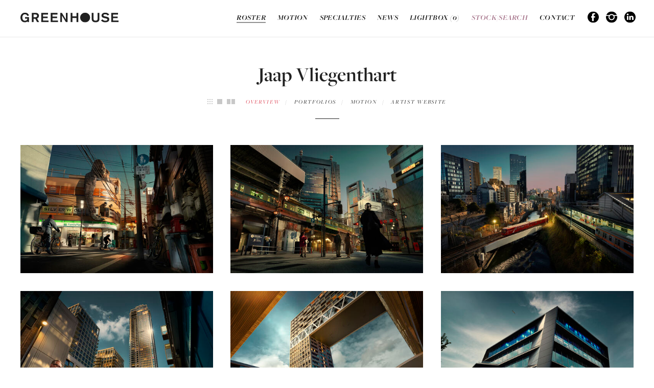

--- FILE ---
content_type: text/html; charset=UTF-8
request_url: https://www.greenhousereps.com/jaap-vliegenthart-overview
body_size: 8548
content:
<!DOCTYPE HTML PUBLIC "-//W3C//DTD HTML 4.01//EN" "http://www.w3.org/TR/html4/strict.dtd">
<html>

<head>
	<meta name="viewport" content="width=device-width, initial-scale=1.0">
	<meta name="apple-mobile-web-app-capable" content="yes">
	<meta name="apple-touch-fullscreen" content="yes">
	<meta http-equiv="Content-Type" content="text/html; charset=utf-8">

			<title>Greenhouse Reps | Jaap Vliegenthart Overview</title>
		<meta name="description" content="Greenhouse Reps | Jaap Vliegenthart Overview" />
	
	<meta name="robots" content="all">

	<meta name="viewport" content="width=device-width, initial-scale=1.0">
<meta name="apple-mobile-web-app-capable" content="yes">
<meta name="apple-touch-fullscreen" content="yes">
<meta http-equiv="Content-Type" content="text/html; charset=utf-8">

<script src="https://use.typekit.net/why5wtk.js"></script>
<script>
  try {
    Typekit.load({
      async: true
    });
  } catch (e) {}
</script>

<link rel="stylesheet" type="text/css" href="/css/styles.css?v=091725" />
<link rel="stylesheet" type="text/css" href="/css/mobile.css?v=091725" />

<script type="text/javascript">
  var _gaq = _gaq || [];
  _gaq.push(['_setAccount', 'UA-1777081-3']);
  _gaq.push(['_trackPageview']);

  (function() {
    var ga = document.createElement('script');
    ga.type = 'text/javascript';
    ga.async = true;
    ga.src = ('https:' == document.location.protocol ? 'https://ssl' : 'http://www') + '.google-analytics.com/ga.js';
    var s = document.getElementsByTagName('script')[0];
    s.parentNode.insertBefore(ga, s);
  })();
</script>
</head>

<body class="artist grid even wait filterOpen  jaap-vliegenthart-overview" data-type="" data-catid="669" data-parentid="668" data-sort="">

	<div id="wrapper">

		
<div id="header">

	<div class="inner centerMe">

		<a href="/" class="logo translateY">
			<svg version="1.1" xmlns="http://www.w3.org/2000/svg" xmlns:xlink="http://www.w3.org/1999/xlink" viewBox="251 -11.9 531.3 53.9" xml:space="preserve">
				<path d="M275.6-2.9c8.5,0,11.7,5.7,12.8,9.8l9-3.7c-3.9-9.8-11.4-15-21.8-15c-15.4,0-24.6,12.4-24.6,26.9S259.1,42,275.6,42
					c4.5,0,10.1-1.9,13.5-5.7v4.4h8.4v-28h-21.6v8.5h12.7c0,7.1-6.2,11.9-13,11.9c-10.2,0-14.5-9.1-14.5-18S265.3-2.9,275.6-2.9z" />
				<path d="M351.1,4.9c0-9-6.4-15.5-17.3-15.5h-21.4v51.3h9.6V21.9h9.2l9.9,18.9h11.2l-11.4-20.7C343.4,19.1,351.1,16.5,351.1,4.9z
					 M332.6,13.4h-10.5V-2.1h9.1c6.7,0,9.9,3,9.9,7.7C341,10.5,337.5,13.4,332.6,13.4z" />
				<polygon points="373.6,18.5 398.1,18.5 398.1,10 373.6,10 373.6,-1.6 400.3,-1.6 400.3,-10.6 364,-10.6 364,40.7 403.1,40.7 
					403.1,31.8 373.6,31.8 " />
				<polygon points="424.8,18.5 449.3,18.5 449.3,10 424.8,10 424.8,-1.6 451.5,-1.6 451.5,-10.6 415.2,-10.6 415.2,40.7 454.3,40.7 
					454.3,31.8 424.8,31.8 " />
				<polygon points="497.3,26 497.1,26 475.6,-10.6 466.7,-10.6 466.7,40.7 475.5,40.7 475.5,4.2 475.7,4.2 497.2,40.7 506,40.7 
					506,-10.6 497.3,-10.6 " />
				<polygon points="554.6,8.7 532.6,8.7 532.6,-10.6 523,-10.6 523,40.7 532.6,40.7 532.6,17.6 554.6,17.6 554.6,40.7 564.3,40.7 
					564.3,-10.6 554.6,-10.6 " />
				<path d="M668.9,22.4c0,6.3-2.7,10.2-11,10.2c-8.4,0-11-4-11-10.2v-33h-9.6v35.5c0,10.4,8.3,17.1,20.7,17.1s20.7-6.6,20.7-17.1v-35.5
					h-9.6v33H668.9z" />
				<path d="M717.4,10.7l-6.3-1.4C705.3,8,700.5,7,700.5,2.7c0-3.6,4.2-5.7,9.7-5.7c6.3,0,11,2.7,13.5,7.4l8-6
					c-5.3-7.1-12.6-10.3-21.4-10.3c-9.6,0-19.9,5.2-19.9,16c0,9.4,7.2,12.5,15.4,14.3l5.7,1.3c6.8,1.6,10.6,2.7,10.6,6.8
					c0,5-6.2,6.6-10.9,6.6c-6.3,0-11.9-2.4-15.5-7.8l-8.2,5.9c4.9,7.1,13.7,10.8,22.2,10.8c10.7,0,22.5-4.3,22.5-16.8
					C732.3,15.4,725.1,12.3,717.4,10.7z" />
				<polygon points="752.8,31.8 752.8,18.5 777.3,18.5 777.3,10 752.8,10 752.8,-1.6 779.4,-1.6 779.4,-10.6 743.1,-10.6 743.1,40.7 
					782.3,40.7 782.3,31.8 " />
				<circle cx="601.3" cy="15.2" r="27.1" />
			</svg>
		</a>

		<div class="menuButton">
			<span class="line"></span>
			<span class="line"></span>
			<span class="line"></span>
			<p><span>MENU</span><span>CLOSE</span></p>
		</div>

	</div>

	<ul class="nav translateY">

		<li class="inline">
			<a href="#" data-nav="artistNav" class="lightbox pageOn">Roster</a>

			<ul class="mobileOnly">

				
					<li class="label">Photographers</li>

					
					
						
						<li>
							<a href="/the-barkers-overview">By The Barkers</a>
						</li>

					
						
						<li>
							<a href="/carla-blumenkrantz--overview">Carla Blumenkrantz </a>
						</li>

					
						
						<li>
							<a href="/ross-brown-overview">Ross Brown</a>
						</li>

					
						
						<li>
							<a href="/julian-calverley-overview">Julian Calverley</a>
						</li>

					
						
						<li>
							<a href="/craig-easton-overview">Craig Easton</a>
						</li>

					
						
						<li>
							<a href="/natalie-faye-overview">Natalie Faye</a>
						</li>

					
						
						<li>
							<a href="/ryan-hayslip-overview">Ryan Hayslip</a>
						</li>

					
						
						<li>
							<a href="/paul-ross-jones-overview">Paul Ross Jones</a>
						</li>

					
						
						<li>
							<a href="/hubert-kang-overview">Hubert Kang</a>
						</li>

					
						
						<li>
							<a href="/hannah-maule-ffinch-overview">Hannah Maule-ffinch</a>
						</li>

					
						
						<li>
							<a href="/corey-nickols-overview">Corey Nickols</a>
						</li>

					
						
						<li>
							<a href="/nick-onken-overview">Nick Onken</a>
						</li>

					
						
						<li>
							<a href="/jaap-vliegenthart-overview">Jaap Vliegenthart</a>
						</li>

					
						
						<li>
							<a href="/matika-wilbur-overview">Matika Wilbur</a>
						</li>

					
				
					<li class="label">CGI & Post Production</li>

					
					
						
						<li>
							<a href="/bastard-london-overview">Bad Star Studios</a>
						</li>

					
						
						<li>
							<a href="/curious-overview">Curious Productions</a>
						</li>

					
				
			</ul>

		</li>

		<li class="inline">
			<a href="#" data-nav="motionNav" class="lightbox ">Motion</a>

			<ul class="mobileOnly">

				
				
				
					<li>
						<a href="/natalie-faye-motion">Natalie Faye</a>
					</li>

				
					<li>
						<a href="/ryan-hayslip-motion">Ryan Hayslip</a>
					</li>

				
					<li>
						<a href="/curious-cgi-and-post-motion">Curious Productions</a>
					</li>

				
					<li>
						<a href="/paul-ross-jones-motion">Paul Ross Jones</a>
					</li>

				
					<li>
						<a href="/hubert-kang-motion">Hubert Kang</a>
					</li>

				
					<li>
						<a href="/ross-brown-motion">Ross Brown</a>
					</li>

				
					<li>
						<a href="/bastard-london-motion">Bad Star Studios</a>
					</li>

				
					<li>
						<a href="/the-barkers-motion">By The Barkers</a>
					</li>

				
					<li>
						<a href="/nick-onken-motion">Nick Onken</a>
					</li>

				
					<li>
						<a href="/corey-nickols-motion">Corey Nickols</a>
					</li>

				
					<li>
						<a href="/jaap-vliegenthart-motion">Jaap Vliegenthart</a>
					</li>

				
			</ul>

		</li>

		<li class="inline">
			<a href="#" data-nav="specialtyNav" class="lightbox ">Specialties</a>

			<ul class="mobileOnly">

				
					<li>

						<a href="/tag/adventure">
							Adventure						</a>

					</li>

				
					<li>

						<a href="/tag/aerials">
							Aerials						</a>

					</li>

				
					<li>

						<a href="/tag/animals">
							Animals						</a>

					</li>

				
					<li>

						<a href="/tag/architecture">
							Architecture						</a>

					</li>

				
					<li>

						<a href="/tag/automotive">
							Automotive						</a>

					</li>

				
					<li>

						<a href="/tag/celebrity">
							Celebrity						</a>

					</li>

				
					<li>

						<a href="/tag/cgi">
							CGI						</a>

					</li>

				
					<li>

						<a href="/tag/characters">
							Characters						</a>

					</li>

				
					<li>

						<a href="/tag/conceptual">
							Conceptual						</a>

					</li>

				
					<li>

						<a href="/tag/healthcare">
							Healthcare						</a>

					</li>

				
					<li>

						<a href="/tag/hospitality">
							Hospitality						</a>

					</li>

				
					<li>

						<a href="/tag/humor">
							Humor						</a>

					</li>

				
					<li>

						<a href="/tag/interiors">
							Interiors						</a>

					</li>

				
					<li>

						<a href="/tag/kids">
							Kids						</a>

					</li>

				
					<li>

						<a href="/tag/landscapes">
							Landscapes						</a>

					</li>

				
					<li>

						<a href="/tag/lifestyle">
							Lifestyle						</a>

					</li>

				
					<li>

						<a href="/tag/locations">
							Locations						</a>

					</li>

				
					<li>

						<a href="/tag/motion">
							Motion						</a>

					</li>

				
					<li>

						<a href="/tag/portraits">
							Portraits						</a>

					</li>

				
					<li>

						<a href="/tag/seniors">
							Seniors						</a>

					</li>

				
					<li>

						<a href="/tag/sports">
							Sports						</a>

					</li>

				
					<li>

						<a href="/tag/still-life">
							Still Life						</a>

					</li>

				
					<li>

						<a href="/tag/studio">
							Studio						</a>

					</li>

				
					<li>

						<a href="/tag/style">
							Style						</a>

					</li>

				
					<li>

						<a href="/tag/urban">
							Urban						</a>

					</li>

				
					<li>

						<a href="/tag/travel">
							Travel						</a>

					</li>

				
			</ul>
		</li>

		
			
			
			
			
			
			
			
			
			
			
			
			
			
			
			
			
			

			
			<li class="inline ">
				<a href="/news" target="_parent" class="  " >
					NEWS 				</a>

							</li>

		
			

			
			<li class="inline lblink desktopOnly">
				<a href="/lightbox" target="_parent" class="  " >
					LIGHTBOX (<span class="lightboxQty">0</span>)				</a>

							</li>

		
			

			
			<li class="inline ">
				<a href="/stocksearch" target="_parent" class="highlight  lightbox" data-nav="search" >
					STOCK/SEARCH 				</a>

									<form class="mobileOnly search" name="search" action="/search-results" method="get">
						<input type="text" name="keywords" placeholder="Enter Search Keywords" />
						<input type="image" src="/images/pics/submit.png" class="button submit" />
						<p>Separate search keywords with commas</p>
					</form>
							</li>

		
			

			
			<li class="inline ">
				<a href="/contact" target="_parent" class="  " >
					CONTACT 				</a>

							</li>

		
		<ul class="social">

			<li><a href="https://www.facebook.com/GreenhouseReps/" target="_blank">Facebook</a></li>
			<li><a href="https://www.instagram.com/greenhousereps/" target="_blank">Instagram</a></li>
			<li><a href="https://www.linkedin.com/company/greenhouse-reps/?viewAsMember=true" target="_blank">Linkedin</a></li>

		</ul>

	</ul>


	<div class="frosty"></div>

</div>
		<div id="content">

			<h1 class="filter">Jaap Vliegenthart</h1>

			<div class="artistNav">

				<ul class="views addb4">

					<li class="grid">
						<a href="/jaap-vliegenthart-overview">
							<img src="/images/pics/icon-grid.png?fit=crop&height=10" />
						</a>
					</li>

					<li class="slideshow">
						<a href="/slideshow/jaap-vliegenthart-overview">
							<img src="/images/pics/icon-slideshow.png?fit=crop&height=10" />
						</a>
					</li>

					<li class="scroll">
						<a href="/scroll/jaap-vliegenthart-overview">
							<img src="/images/pics/icon-scroll.png?fit=crop&height=10" />
						</a>
					</li>

				</ul>

				<h2 class="mobileOnly">Overview</h2>

				<ul class="sections">

					
						
						<li><a href="/jaap-vliegenthart-overview" target="_parent" class="pageOn">Overview</a></li>

					
						
						<li><a href="/jaap-vliegenthart-portfolios" target="_parent" class="">Portfolios</a></li>

					
						
						<li><a href="/jaap-vliegenthart-motion" target="_parent" class="">MOTION</a></li>

					
						
						<li><a href="http://www.jaapvliegenthart.nl/" target="_blank" class="">artist website</a></li>

					
				</ul>

				<hr>

			</div>

			<div class="fader" id="contentHolder">

				<ul id="grid" class="grid effect-1">

					<div class="grid-sizer"></div>
					<div class="gutter-sizer"></div>

					
						<li class="cell  " id="cell1">

							<a href="/slideshow/jaap-vliegenthart-overview#img1" target="_parent">

								<div class="mediawrap" style="padding-top: 66.675%;">


									
										<img src="[data-uri]" data-src="0_jvf-lod-tokyo-sangenjaya-gorilla.jpg" class="photo loadmeview jpg">

									
								</div>
							</a>

							
								<div class="hover">

									<div class="inner">

										
										<div class="lbox " data-id="26571">
																							<span class="text label">Add to Lightbox</span>
																					</div>

									</div>
								</div>

							
							
						</li>

					
						<li class="cell  " id="cell2">

							<a href="/slideshow/jaap-vliegenthart-overview#img2" target="_parent">

								<div class="mediawrap" style="padding-top: 66.675%;">


									
										<img src="[data-uri]" data-src="0_jvf-lod-tokyo-shimbashi--station.jpg" class="photo loadmeview jpg">

									
								</div>
							</a>

							
								<div class="hover">

									<div class="inner">

										
										<div class="lbox " data-id="26570">
																							<span class="text label">Add to Lightbox</span>
																					</div>

									</div>
								</div>

							
							
						</li>

					
						<li class="cell  " id="cell3">

							<a href="/slideshow/jaap-vliegenthart-overview#img3" target="_parent">

								<div class="mediawrap" style="padding-top: 66.675%;">


									
										<img src="[data-uri]" data-src="0_jvf-lod-tokyo-hijiri-bridge.jpg" class="photo loadmeview jpg">

									
								</div>
							</a>

							
								<div class="hover">

									<div class="inner">

										
										<div class="lbox " data-id="26572">
																							<span class="text label">Add to Lightbox</span>
																					</div>

									</div>
								</div>

							
							
						</li>

					
						<li class="cell  " id="cell4">

							<a href="/slideshow/jaap-vliegenthart-overview#img4" target="_parent">

								<div class="mediawrap" style="padding-top: 66.666666666667%;">


									
										<img src="[data-uri]" data-src="0_jaap2.jpg" class="photo loadmeview jpg">

									
								</div>
							</a>

							
								<div class="hover">

									<div class="inner">

										
										<div class="lbox " data-id="26057">
																							<span class="text label">Add to Lightbox</span>
																					</div>

									</div>
								</div>

							
							
						</li>

					
						<li class="cell  " id="cell5">

							<a href="/slideshow/jaap-vliegenthart-overview#img5" target="_parent">

								<div class="mediawrap" style="padding-top: 66.666666666667%;">


									
										<img src="[data-uri]" data-src="0_jaap1.jpg" class="photo loadmeview jpg">

									
								</div>
							</a>

							
								<div class="hover">

									<div class="inner">

										
										<div class="lbox " data-id="26055">
																							<span class="text label">Add to Lightbox</span>
																					</div>

									</div>
								</div>

							
							
						</li>

					
						<li class="cell  " id="cell6">

							<a href="/slideshow/jaap-vliegenthart-overview#img6" target="_parent">

								<div class="mediawrap" style="padding-top: 66.666666666667%;">


									
										<img src="[data-uri]" data-src="0_jaap3.jpg" class="photo loadmeview jpg">

									
								</div>
							</a>

							
								<div class="hover">

									<div class="inner">

										
										<div class="lbox " data-id="26054">
																							<span class="text label">Add to Lightbox</span>
																					</div>

									</div>
								</div>

							
							
						</li>

					
						<li class="cell  " id="cell7">

							<a href="/slideshow/jaap-vliegenthart-overview#img7" target="_parent">

								<div class="mediawrap" style="padding-top: 66.683333333333%;">


									
										<img src="[data-uri]" data-src="0_jaap4.jpg" class="photo loadmeview jpg">

									
								</div>
							</a>

							
								<div class="hover">

									<div class="inner">

										
										<div class="lbox " data-id="26056">
																							<span class="text label">Add to Lightbox</span>
																					</div>

									</div>
								</div>

							
							
						</li>

					
						<li class="cell  " id="cell8">

							<a href="/slideshow/jaap-vliegenthart-overview#img8" target="_parent">

								<div class="mediawrap" style="padding-top: 66.666666666667%;">


									
										<img src="[data-uri]" data-src="0_jvf-personal-lod-la-randysdonuts.jpg" class="photo loadmeview jpg">

									
								</div>
							</a>

							
								<div class="hover">

									<div class="inner">

										
										<div class="lbox " data-id="25843">
																							<span class="text label">Add to Lightbox</span>
																					</div>

									</div>
								</div>

							
							
						</li>

					
						<li class="cell  " id="cell9">

							<a href="/slideshow/jaap-vliegenthart-overview#img9" target="_parent">

								<div class="mediawrap" style="padding-top: 66.666666666667%;">


									
										<img src="[data-uri]" data-src="0_jvf-personal-lod-la-union76-gasstation.jpg" class="photo loadmeview jpg">

									
								</div>
							</a>

							
								<div class="hover">

									<div class="inner">

										
										<div class="lbox " data-id="25840">
																							<span class="text label">Add to Lightbox</span>
																					</div>

									</div>
								</div>

							
							
						</li>

					
						<li class="cell  " id="cell10">

							<a href="/slideshow/jaap-vliegenthart-overview#img10" target="_parent">

								<div class="mediawrap" style="padding-top: 66.666666666667%;">


									
										<img src="[data-uri]" data-src="0_jvf-personal-lod-la-appletower.jpg" class="photo loadmeview jpg">

									
								</div>
							</a>

							
								<div class="hover">

									<div class="inner">

										
										<div class="lbox " data-id="25839">
																							<span class="text label">Add to Lightbox</span>
																					</div>

									</div>
								</div>

							
							
						</li>

					
						<li class="cell  " id="cell11">

							<a href="/slideshow/jaap-vliegenthart-overview#img11" target="_parent">

								<div class="mediawrap" style="padding-top: 150%;">


									
										<img src="[data-uri]" data-src="0_jvf-mcdonalds-summer-festival-crop.jpg" class="photo loadmeview jpg">

									
								</div>
							</a>

							
								<div class="hover">

									<div class="inner">

										
										<div class="lbox " data-id="25864">
																							<span class="text label">Add to Lightbox</span>
																					</div>

									</div>
								</div>

							
							
						</li>

					
						<li class="cell  " id="cell12">

							<a href="/slideshow/jaap-vliegenthart-overview#img12" target="_parent">

								<div class="mediawrap" style="padding-top: 150%;">


									
										<img src="[data-uri]" data-src="0_jvf-mcdonalds-summer-park.jpg" class="photo loadmeview jpg">

									
								</div>
							</a>

							
								<div class="hover">

									<div class="inner">

										
										<div class="lbox " data-id="25863">
																							<span class="text label">Add to Lightbox</span>
																					</div>

									</div>
								</div>

							
							
						</li>

					
						<li class="cell  " id="cell13">

							<a href="/slideshow/jaap-vliegenthart-overview#img13" target="_parent">

								<div class="mediawrap" style="padding-top: 150%;">


									
										<img src="[data-uri]" data-src="0_jvf-mcdonalds-summer-beach-crop.jpg" class="photo loadmeview jpg">

									
								</div>
							</a>

							
								<div class="hover">

									<div class="inner">

										
										<div class="lbox " data-id="25862">
																							<span class="text label">Add to Lightbox</span>
																					</div>

									</div>
								</div>

							
							
						</li>

					
						<li class="cell  " id="cell14">

							<a href="/slideshow/jaap-vliegenthart-overview#img14" target="_parent">

								<div class="mediawrap" style="padding-top: 66.675%;">


									
										<img src="[data-uri]" data-src="0_jvf-personal-compressed-4.jpg" class="photo loadmeview jpg">

									
								</div>
							</a>

							
								<div class="hover">

									<div class="inner">

										
										<div class="lbox " data-id="26270">
																							<span class="text label">Add to Lightbox</span>
																					</div>

									</div>
								</div>

							
							
						</li>

					
						<li class="cell  " id="cell15">

							<a href="/slideshow/jaap-vliegenthart-overview#img15" target="_parent">

								<div class="mediawrap" style="padding-top: 66.65%;">


									
										<img src="[data-uri]" data-src="0_jvf-personal-compressed-2.jpg" class="photo loadmeview jpg">

									
								</div>
							</a>

							
								<div class="hover">

									<div class="inner">

										
										<div class="lbox " data-id="26271">
																							<span class="text label">Add to Lightbox</span>
																					</div>

									</div>
								</div>

							
							
						</li>

					
						<li class="cell  " id="cell16">

							<a href="/slideshow/jaap-vliegenthart-overview#img16" target="_parent">

								<div class="mediawrap" style="padding-top: 66.65%;">


									
										<img src="[data-uri]" data-src="0_jvf-personal-compressed-3.jpg" class="photo loadmeview jpg">

									
								</div>
							</a>

							
								<div class="hover">

									<div class="inner">

										
										<div class="lbox " data-id="26272">
																							<span class="text label">Add to Lightbox</span>
																					</div>

									</div>
								</div>

							
							
						</li>

					
						<li class="cell  " id="cell17">

							<a href="/slideshow/jaap-vliegenthart-overview#img17" target="_parent">

								<div class="mediawrap" style="padding-top: 66.675%;">


									
										<img src="[data-uri]" data-src="0_jvf-personal-compressed-1.jpg" class="photo loadmeview jpg">

									
								</div>
							</a>

							
								<div class="hover">

									<div class="inner">

										
										<div class="lbox " data-id="26273">
																							<span class="text label">Add to Lightbox</span>
																					</div>

									</div>
								</div>

							
							
						</li>

					
						<li class="cell  " id="cell18">

							<a href="/slideshow/jaap-vliegenthart-overview#img18" target="_parent">

								<div class="mediawrap" style="padding-top: 66.68%;">


									
										<img src="[data-uri]" data-src="669_jvf-lexware-mermaid-3x2-crop.jpg" class="photo loadmeview jpg">

									
								</div>
							</a>

							
								<div class="hover">

									<div class="inner">

										
										<div class="lbox " data-id="21768">
																							<span class="text label">Add to Lightbox</span>
																					</div>

									</div>
								</div>

							
							
						</li>

					
						<li class="cell  " id="cell19">

							<a href="/slideshow/jaap-vliegenthart-overview#img19" target="_parent">

								<div class="mediawrap" style="padding-top: 66.68%;">


									
										<img src="[data-uri]" data-src="669_jvf-lexware-sailing-3x2-crop.jpg" class="photo loadmeview jpg">

									
								</div>
							</a>

							
								<div class="hover">

									<div class="inner">

										
										<div class="lbox " data-id="21770">
																							<span class="text label">Add to Lightbox</span>
																					</div>

									</div>
								</div>

							
							
						</li>

					
						<li class="cell  " id="cell20">

							<a href="/slideshow/jaap-vliegenthart-overview#img20" target="_parent">

								<div class="mediawrap" style="padding-top: 66.68%;">


									
										<img src="[data-uri]" data-src="669_jvf-lexware-dragracing-3x2-crop.jpg" class="photo loadmeview jpg">

									
								</div>
							</a>

							
								<div class="hover">

									<div class="inner">

										
										<div class="lbox " data-id="21769">
																							<span class="text label">Add to Lightbox</span>
																					</div>

									</div>
								</div>

							
							
						</li>

					
						<li class="cell  " id="cell21">

							<a href="/slideshow/jaap-vliegenthart-overview#img21" target="_parent">

								<div class="mediawrap" style="padding-top: 66.68%;">


									
										<img src="[data-uri]" data-src="669_jvf-lupron-skate-rgb-crop.jpg" class="photo loadmeview jpg">

									
								</div>
							</a>

							
								<div class="hover">

									<div class="inner">

										
										<div class="lbox " data-id="21608">
																							<span class="text label">Add to Lightbox</span>
																					</div>

									</div>
								</div>

							
							
						</li>

					
						<li class="cell  " id="cell22">

							<a href="/slideshow/jaap-vliegenthart-overview#img22" target="_parent">

								<div class="mediawrap" style="padding-top: 56.156968876861%;">


									
										<img src="[data-uri]" data-src="0_jvf-smuldier-high-thumb-2gif.gif" class="photo loadmeview gif">

									
								</div>
							</a>

							
								<div class="hover">

									<div class="inner">

										
										<div class="lbox " data-id="24012">
																							<span class="text label">Add to Lightbox</span>
																					</div>

									</div>
								</div>

							
							
						</li>

					
						<li class="cell  " id="cell23">

							<a href="/slideshow/jaap-vliegenthart-overview#img23" target="_parent">

								<div class="mediawrap" style="padding-top: 66.68%;">


									
										<img src="[data-uri]" data-src="669_jvf-lupron-bedroom-rgb-crop.jpg" class="photo loadmeview jpg">

									
								</div>
							</a>

							
								<div class="hover">

									<div class="inner">

										
										<div class="lbox " data-id="21607">
																							<span class="text label">Add to Lightbox</span>
																					</div>

									</div>
								</div>

							
							
						</li>

					
						<li class="cell  " id="cell24">

							<a href="/slideshow/jaap-vliegenthart-overview#img24" target="_parent">

								<div class="mediawrap" style="padding-top: 149.9700059988%;">


									
										<img src="[data-uri]" data-src="0_jvf-kpn-cats-mouse-crop.jpg" class="photo loadmeview jpg">

									
								</div>
							</a>

							
								<div class="hover">

									<div class="inner">

										
										<div class="lbox " data-id="26048">
																							<span class="text label">Add to Lightbox</span>
																					</div>

									</div>
								</div>

							
							
						</li>

					
						<li class="cell  " id="cell25">

							<a href="/slideshow/jaap-vliegenthart-overview#img25" target="_parent">

								<div class="mediawrap" style="padding-top: 149.9700059988%;">


									
										<img src="[data-uri]" data-src="0_jvf-kpn-cats-vrglasses-crop.jpg" class="photo loadmeview jpg">

									
								</div>
							</a>

							
								<div class="hover">

									<div class="inner">

										
										<div class="lbox " data-id="26046">
																							<span class="text label">Add to Lightbox</span>
																					</div>

									</div>
								</div>

							
							
						</li>

					
						<li class="cell  " id="cell26">

							<a href="/slideshow/jaap-vliegenthart-overview#img26" target="_parent">

								<div class="mediawrap" style="padding-top: 149.9700059988%;">


									
										<img src="[data-uri]" data-src="0_jvf-kpn-cats-headphones-crop.jpg" class="photo loadmeview jpg">

									
								</div>
							</a>

							
								<div class="hover">

									<div class="inner">

										
										<div class="lbox " data-id="26047">
																							<span class="text label">Add to Lightbox</span>
																					</div>

									</div>
								</div>

							
							
						</li>

					
						<li class="cell  " id="cell27">

							<a href="/slideshow/jaap-vliegenthart-overview#img27" target="_parent">

								<div class="mediawrap" style="padding-top: 128.57142857143%;">


									
										<img src="[data-uri]" data-src="669_horses_ad.jpg" class="photo loadmeview jpg">

									
								</div>
							</a>

							
								<div class="hover">

									<div class="inner">

										
										<div class="lbox " data-id="18881">
																							<span class="text label">Add to Lightbox</span>
																					</div>

									</div>
								</div>

							
							
						</li>

					
						<li class="cell  " id="cell28">

							<a href="/slideshow/jaap-vliegenthart-overview#img28" target="_parent">

								<div class="mediawrap" style="padding-top: 128.56771510268%;">


									
										<img src="[data-uri]" data-src="669_lights_ad.jpg" class="photo loadmeview jpg">

									
								</div>
							</a>

							
								<div class="hover">

									<div class="inner">

										
										<div class="lbox " data-id="18882">
																							<span class="text label">Add to Lightbox</span>
																					</div>

									</div>
								</div>

							
							
						</li>

					
						<li class="cell  " id="cell29">

							<a href="/slideshow/jaap-vliegenthart-overview#img29" target="_parent">

								<div class="mediawrap" style="padding-top: 128.57399425287%;">


									
										<img src="[data-uri]" data-src="669_goats_ad.jpg" class="photo loadmeview jpg">

									
								</div>
							</a>

							
								<div class="hover">

									<div class="inner">

										
										<div class="lbox " data-id="18879">
																							<span class="text label">Add to Lightbox</span>
																					</div>

									</div>
								</div>

							
							
						</li>

					
						<li class="cell  " id="cell30">

							<a href="/slideshow/jaap-vliegenthart-overview#img30" target="_parent">

								<div class="mediawrap" style="padding-top: 56.156968876861%;">


									
										<img src="[data-uri]" data-src="0_jvf-histor-high-thumbgif.gif" class="photo loadmeview gif">

									
								</div>
							</a>

							
								<div class="hover">

									<div class="inner">

										
										<div class="lbox " data-id="24015">
																							<span class="text label">Add to Lightbox</span>
																					</div>

									</div>
								</div>

							
							
						</li>

					
						<li class="cell  " id="cell31">

							<a href="/slideshow/jaap-vliegenthart-overview#img31" target="_parent">

								<div class="mediawrap" style="padding-top: 150%;">


									
										<img src="[data-uri]" data-src="669_jvf-mcdelivery-student.jpg" class="photo loadmeview jpg">

									
								</div>
							</a>

							
								<div class="hover">

									<div class="inner">

										
										<div class="lbox " data-id="21774">
																							<span class="text label">Add to Lightbox</span>
																					</div>

									</div>
								</div>

							
							
						</li>

					
						<li class="cell  " id="cell32">

							<a href="/slideshow/jaap-vliegenthart-overview#img32" target="_parent">

								<div class="mediawrap" style="padding-top: 150%;">


									
										<img src="[data-uri]" data-src="669_jvf-mcdelivery-employee.jpg" class="photo loadmeview jpg">

									
								</div>
							</a>

							
								<div class="hover">

									<div class="inner">

										
										<div class="lbox " data-id="21775">
																							<span class="text label">Add to Lightbox</span>
																					</div>

									</div>
								</div>

							
							
						</li>

					
						<li class="cell  " id="cell33">

							<a href="/slideshow/jaap-vliegenthart-overview#img33" target="_parent">

								<div class="mediawrap" style="padding-top: 150%;">


									
										<img src="[data-uri]" data-src="669_jvf-mcdelivery-friends.jpg" class="photo loadmeview jpg">

									
								</div>
							</a>

							
								<div class="hover">

									<div class="inner">

										
										<div class="lbox " data-id="21776">
																							<span class="text label">Add to Lightbox</span>
																					</div>

									</div>
								</div>

							
							
						</li>

					
						<li class="cell  " id="cell34">

							<a href="/slideshow/jaap-vliegenthart-overview#img34" target="_parent">

								<div class="mediawrap" style="padding-top: 56.156968876861%;">


									
										<img src="[data-uri]" data-src="0_jvf-mcdelivery-high-thumbgif.gif" class="photo loadmeview gif">

									
								</div>
							</a>

							
								<div class="hover">

									<div class="inner">

										
										<div class="lbox " data-id="24014">
																							<span class="text label">Add to Lightbox</span>
																					</div>

									</div>
								</div>

							
							
						</li>

					
						<li class="cell  " id="cell35">

							<a href="/slideshow/jaap-vliegenthart-overview#img35" target="_parent">

								<div class="mediawrap" style="padding-top: 66.68%;">


									
										<img src="[data-uri]" data-src="669_burger.jpg" class="photo loadmeview jpg">

									
								</div>
							</a>

							
								<div class="hover">

									<div class="inner">

										
										<div class="lbox " data-id="21783">
																							<span class="text label">Add to Lightbox</span>
																					</div>

									</div>
								</div>

							
							
						</li>

					
						<li class="cell  " id="cell36">

							<a href="/slideshow/jaap-vliegenthart-overview#img36" target="_parent">

								<div class="mediawrap" style="padding-top: 66.68%;">


									
										<img src="[data-uri]" data-src="669_coffee.jpg" class="photo loadmeview jpg">

									
								</div>
							</a>

							
								<div class="hover">

									<div class="inner">

										
										<div class="lbox " data-id="21784">
																							<span class="text label">Add to Lightbox</span>
																					</div>

									</div>
								</div>

							
							
						</li>

					
						<li class="cell  " id="cell37">

							<a href="/slideshow/jaap-vliegenthart-overview#img37" target="_parent">

								<div class="mediawrap" style="padding-top: 66.68%;">


									
										<img src="[data-uri]" data-src="669_cereal.jpg" class="photo loadmeview jpg">

									
								</div>
							</a>

							
								<div class="hover">

									<div class="inner">

										
										<div class="lbox " data-id="21786">
																							<span class="text label">Add to Lightbox</span>
																					</div>

									</div>
								</div>

							
							
						</li>

					
						<li class="cell  " id="cell38">

							<a href="/slideshow/jaap-vliegenthart-overview#img38" target="_parent">

								<div class="mediawrap" style="padding-top: 66.68%;">


									
										<img src="[data-uri]" data-src="669_nestle.jpg" class="photo loadmeview jpg">

									
								</div>
							</a>

							
								<div class="hover">

									<div class="inner">

										
										<div class="lbox " data-id="21785">
																							<span class="text label">Add to Lightbox</span>
																					</div>

									</div>
								</div>

							
							
						</li>

					
						<li class="cell  " id="cell39">

							<a href="/slideshow/jaap-vliegenthart-overview#img39" target="_parent">

								<div class="mediawrap" style="padding-top: 56.156968876861%;">


									
										<img src="[data-uri]" data-src="0_jvf-brexit-thumb-highgif.gif" class="photo loadmeview gif">

									
								</div>
							</a>

							
								<div class="hover">

									<div class="inner">

										
										<div class="lbox " data-id="24016">
																							<span class="text label">Add to Lightbox</span>
																					</div>

									</div>
								</div>

							
							
						</li>

					
						<li class="cell  " id="cell40">

							<a href="/slideshow/jaap-vliegenthart-overview#img40" target="_parent">

								<div class="mediawrap" style="padding-top: 62.52%;">


									
										<img src="[data-uri]" data-src="669_jvf-suite702-22.jpg" class="photo loadmeview jpg">

									
								</div>
							</a>

							
								<div class="hover">

									<div class="inner">

										
										<div class="lbox " data-id="21792">
																							<span class="text label">Add to Lightbox</span>
																					</div>

									</div>
								</div>

							
							
						</li>

					
						<li class="cell  " id="cell41">

							<a href="/slideshow/jaap-vliegenthart-overview#img41" target="_parent">

								<div class="mediawrap" style="padding-top: 62.52%;">


									
										<img src="[data-uri]" data-src="669_jvf-suite702-8.jpg" class="photo loadmeview jpg">

									
								</div>
							</a>

							
								<div class="hover">

									<div class="inner">

										
										<div class="lbox " data-id="21791">
																							<span class="text label">Add to Lightbox</span>
																					</div>

									</div>
								</div>

							
							
						</li>

					
						<li class="cell  " id="cell42">

							<a href="/slideshow/jaap-vliegenthart-overview#img42" target="_parent">

								<div class="mediawrap" style="padding-top: 62.52%;">


									
										<img src="[data-uri]" data-src="669_jvf-suite702-6.jpg" class="photo loadmeview jpg">

									
								</div>
							</a>

							
								<div class="hover">

									<div class="inner">

										
										<div class="lbox " data-id="21793">
																							<span class="text label">Add to Lightbox</span>
																					</div>

									</div>
								</div>

							
							
						</li>

					
						<li class="cell  " id="cell43">

							<a href="/slideshow/jaap-vliegenthart-overview#img43" target="_parent">

								<div class="mediawrap" style="padding-top: 125%;">


									
										<img src="[data-uri]" data-src="669_jvf-oogwereld1cc.jpg" class="photo loadmeview jpg">

									
								</div>
							</a>

							
								<div class="hover">

									<div class="inner">

										
										<div class="lbox " data-id="21014">
																							<span class="text label">Add to Lightbox</span>
																					</div>

									</div>
								</div>

							
							
						</li>

					
						<li class="cell  " id="cell44">

							<a href="/slideshow/jaap-vliegenthart-overview#img44" target="_parent">

								<div class="mediawrap" style="padding-top: 125%;">


									
										<img src="[data-uri]" data-src="669_jvf-oogwereld2cc.jpg" class="photo loadmeview jpg">

									
								</div>
							</a>

							
								<div class="hover">

									<div class="inner">

										
										<div class="lbox " data-id="21012">
																							<span class="text label">Add to Lightbox</span>
																					</div>

									</div>
								</div>

							
							
						</li>

					
						<li class="cell  " id="cell45">

							<a href="/slideshow/jaap-vliegenthart-overview#img45" target="_parent">

								<div class="mediawrap" style="padding-top: 125%;">


									
										<img src="[data-uri]" data-src="669_jvf-oogwereld3v2cc.jpg" class="photo loadmeview jpg">

									
								</div>
							</a>

							
								<div class="hover">

									<div class="inner">

										
										<div class="lbox " data-id="21013">
																							<span class="text label">Add to Lightbox</span>
																					</div>

									</div>
								</div>

							
							
						</li>

					
						<li class="cell  " id="cell46">

							<a href="/slideshow/jaap-vliegenthart-overview#img46" target="_parent">

								<div class="mediawrap" style="padding-top: 125%;">


									
										<img src="[data-uri]" data-src="669_jvf-oogwereld5cc.jpg" class="photo loadmeview jpg">

									
								</div>
							</a>

							
								<div class="hover">

									<div class="inner">

										
										<div class="lbox " data-id="21011">
																							<span class="text label">Add to Lightbox</span>
																					</div>

									</div>
								</div>

							
							
						</li>

					
						<li class="cell  " id="cell47">

							<a href="/slideshow/jaap-vliegenthart-overview#img47" target="_parent">

								<div class="mediawrap" style="padding-top: 125%;">


									
										<img src="[data-uri]" data-src="669_jvf-oogwereld4cc.jpg" class="photo loadmeview jpg">

									
								</div>
							</a>

							
								<div class="hover">

									<div class="inner">

										
										<div class="lbox " data-id="21010">
																							<span class="text label">Add to Lightbox</span>
																					</div>

									</div>
								</div>

							
							
						</li>

					
						<li class="cell  " id="cell48">

							<a href="/slideshow/jaap-vliegenthart-overview#img48" target="_parent">

								<div class="mediawrap" style="padding-top: 75.24%;">


									
										<img src="[data-uri]" data-src="669_jvf-personal-lightofday-3-prinseneiland.jpg" class="photo loadmeview jpg">

									
								</div>
							</a>

							
								<div class="hover">

									<div class="inner">

										
										<div class="lbox " data-id="21017">
																							<span class="text label">Add to Lightbox</span>
																					</div>

									</div>
								</div>

							
							
						</li>

					
						<li class="cell  " id="cell49">

							<a href="/slideshow/jaap-vliegenthart-overview#img49" target="_parent">

								<div class="mediawrap" style="padding-top: 74.88%;">


									
										<img src="[data-uri]" data-src="669_jvf-personal-lightofday-5-galgenstraat.jpg" class="photo loadmeview jpg">

									
								</div>
							</a>

							
								<div class="hover">

									<div class="inner">

										
										<div class="lbox " data-id="21016">
																							<span class="text label">Add to Lightbox</span>
																					</div>

									</div>
								</div>

							
							
						</li>

					
						<li class="cell  " id="cell50">

							<a href="/slideshow/jaap-vliegenthart-overview#img50" target="_parent">

								<div class="mediawrap" style="padding-top: 74.92%;">


									
										<img src="[data-uri]" data-src="669_jvf-personal-lightofday-1-prinseneiland.jpg" class="photo loadmeview jpg">

									
								</div>
							</a>

							
								<div class="hover">

									<div class="inner">

										
										<div class="lbox " data-id="21015">
																							<span class="text label">Add to Lightbox</span>
																					</div>

									</div>
								</div>

							
							
						</li>

					
						<li class="cell  " id="cell51">

							<a href="/slideshow/jaap-vliegenthart-overview#img51" target="_parent">

								<div class="mediawrap" style="padding-top: 66.666666666667%;">


									
										<img src="[data-uri]" data-src="669_jvf-greenhousereps-lexware-2.jpg" class="photo loadmeview jpg">

									
								</div>
							</a>

							
								<div class="hover">

									<div class="inner">

										
										<div class="lbox " data-id="16176">
																							<span class="text label">Add to Lightbox</span>
																					</div>

									</div>
								</div>

							
							
						</li>

					
						<li class="cell  " id="cell52">

							<a href="/slideshow/jaap-vliegenthart-overview#img52" target="_parent">

								<div class="mediawrap" style="padding-top: 66.666666666667%;">


									
										<img src="[data-uri]" data-src="669_jvf-greenhousereps-lexware-1.jpg" class="photo loadmeview jpg">

									
								</div>
							</a>

							
								<div class="hover">

									<div class="inner">

										
										<div class="lbox " data-id="16177">
																							<span class="text label">Add to Lightbox</span>
																					</div>

									</div>
								</div>

							
							
						</li>

					
						<li class="cell  " id="cell53">

							<a href="/slideshow/jaap-vliegenthart-overview#img53" target="_parent">

								<div class="mediawrap" style="padding-top: 66.666666666667%;">


									
										<img src="[data-uri]" data-src="669_jvf-greenhousereps-lexware-3.jpg" class="photo loadmeview jpg">

									
								</div>
							</a>

							
								<div class="hover">

									<div class="inner">

										
										<div class="lbox " data-id="16178">
																							<span class="text label">Add to Lightbox</span>
																					</div>

									</div>
								</div>

							
							
						</li>

					
						<li class="cell  " id="cell54">

							<a href="/slideshow/jaap-vliegenthart-overview#img54" target="_parent">

								<div class="mediawrap" style="padding-top: 69.348127600555%;">


									
										<img src="[data-uri]" data-src="669_jvf-greenhousereps-lexware-02.jpg" class="photo loadmeview jpg">

									
								</div>
							</a>

							
								<div class="hover">

									<div class="inner">

										
										<div class="lbox " data-id="14697">
																							<span class="text label">Add to Lightbox</span>
																					</div>

									</div>
								</div>

							
							
						</li>

					
						<li class="cell  " id="cell55">

							<a href="/slideshow/jaap-vliegenthart-overview#img55" target="_parent">

								<div class="mediawrap" style="padding-top: 69.348127600555%;">


									
										<img src="[data-uri]" data-src="669_jvf-greenhousereps-lexware-04.jpg" class="photo loadmeview jpg">

									
								</div>
							</a>

							
								<div class="hover">

									<div class="inner">

										
										<div class="lbox " data-id="14699">
																							<span class="text label">Add to Lightbox</span>
																					</div>

									</div>
								</div>

							
							
						</li>

					
						<li class="cell  " id="cell56">

							<a href="/slideshow/jaap-vliegenthart-overview#img56" target="_parent">

								<div class="mediawrap" style="padding-top: 69.348127600555%;">


									
										<img src="[data-uri]" data-src="669_jvf-greenhousereps-lexware-03.jpg" class="photo loadmeview jpg">

									
								</div>
							</a>

							
								<div class="hover">

									<div class="inner">

										
										<div class="lbox " data-id="14698">
																							<span class="text label">Add to Lightbox</span>
																					</div>

									</div>
								</div>

							
							
						</li>

					
						<li class="cell  " id="cell57">

							<a href="/slideshow/jaap-vliegenthart-overview#img57" target="_parent">

								<div class="mediawrap" style="padding-top: 69.348127600555%;">


									
										<img src="[data-uri]" data-src="669_jvf-greenhousereps-lexware-01.jpg" class="photo loadmeview jpg">

									
								</div>
							</a>

							
								<div class="hover">

									<div class="inner">

										
										<div class="lbox " data-id="14696">
																							<span class="text label">Add to Lightbox</span>
																					</div>

									</div>
								</div>

							
							
						</li>

					
						<li class="cell  " id="cell58">

							<a href="/slideshow/jaap-vliegenthart-overview#img58" target="_parent">

								<div class="mediawrap" style="padding-top: 65.019505851756%;">


									
										<img src="[data-uri]" data-src="12373_jvf-greenhousereps-swissair-02.jpg" class="photo loadmeview jpg">

									
								</div>
							</a>

							
								<div class="hover">

									<div class="inner">

										
										<div class="lbox " data-id="12394">
																							<span class="text label">Add to Lightbox</span>
																					</div>

									</div>
								</div>

							
							
						</li>

					
						<li class="cell  " id="cell59">

							<a href="/slideshow/jaap-vliegenthart-overview#img59" target="_parent">

								<div class="mediawrap" style="padding-top: 65.019505851756%;">


									
										<img src="[data-uri]" data-src="12373_jvf-greenhousereps-swissair-03.jpg" class="photo loadmeview jpg">

									
								</div>
							</a>

							
								<div class="hover">

									<div class="inner">

										
										<div class="lbox " data-id="12390">
																							<span class="text label">Add to Lightbox</span>
																					</div>

									</div>
								</div>

							
							
						</li>

					
						<li class="cell  " id="cell60">

							<a href="/slideshow/jaap-vliegenthart-overview#img60" target="_parent">

								<div class="mediawrap" style="padding-top: 67.980965329708%;">


									
										<img src="[data-uri]" data-src="12303_jvf-greenhousereps-citroen-02.jpg" class="photo loadmeview jpg">

									
								</div>
							</a>

							
								<div class="hover">

									<div class="inner">

										
										<div class="lbox " data-id="12304">
																							<span class="text label">Add to Lightbox</span>
																					</div>

									</div>
								</div>

							
							
						</li>

					
						<li class="cell  " id="cell61">

							<a href="/slideshow/jaap-vliegenthart-overview#img61" target="_parent">

								<div class="mediawrap" style="padding-top: 75.757575757576%;">


									
										<img src="[data-uri]" data-src="669_jvf-2020-histor-breakdancer.jpg" class="photo loadmeview jpg">

									
								</div>
							</a>

							
								<div class="hover">

									<div class="inner">

										
										<div class="lbox " data-id="19978">
																							<span class="text label">Add to Lightbox</span>
																					</div>

									</div>
								</div>

							
							
						</li>

					
						<li class="cell  " id="cell62">

							<a href="/slideshow/jaap-vliegenthart-overview#img62" target="_parent">

								<div class="mediawrap" style="padding-top: 74.906367041199%;">


									
										<img src="[data-uri]" data-src="669_jvf-lilly-us-male_rgb-crop.jpg" class="photo loadmeview jpg">

									
								</div>
							</a>

							
								<div class="hover">

									<div class="inner">

										
										<div class="lbox " data-id="19977">
																							<span class="text label">Add to Lightbox</span>
																					</div>

									</div>
								</div>

							
							
						</li>

					
						<li class="cell  " id="cell63">

							<a href="/slideshow/jaap-vliegenthart-overview#img63" target="_parent">

								<div class="mediawrap" style="padding-top: 74.906367041199%;">


									
										<img src="[data-uri]" data-src="669_jvf-lilly-us-female_rgb-crop.jpg" class="photo loadmeview jpg">

									
								</div>
							</a>

							
								<div class="hover">

									<div class="inner">

										
										<div class="lbox " data-id="19976">
																							<span class="text label">Add to Lightbox</span>
																					</div>

									</div>
								</div>

							
							
						</li>

					
						<li class="cell  " id="cell64">

							<a href="/slideshow/jaap-vliegenthart-overview#img64" target="_parent">

								<div class="mediawrap" style="padding-top: 75.018754688672%;">


									
										<img src="[data-uri]" data-src="12340_jvf-greenhousereps-ubisoft-01.jpg" class="photo loadmeview jpg">

									
								</div>
							</a>

							
								<div class="hover">

									<div class="inner">

										
										<div class="lbox " data-id="12458">
																							<span class="text label">Add to Lightbox</span>
																					</div>

									</div>
								</div>

							
							
						</li>

					
						<li class="cell  " id="cell65">

							<a href="/slideshow/jaap-vliegenthart-overview#img65" target="_parent">

								<div class="mediawrap" style="padding-top: 73.746312684366%;">


									
										<img src="[data-uri]" data-src="12373_jvf-greenhousereps-equens-02.jpg" class="photo loadmeview jpg">

									
								</div>
							</a>

							
								<div class="hover">

									<div class="inner">

										
										<div class="lbox " data-id="12379">
																							<span class="text label">Add to Lightbox</span>
																					</div>

									</div>
								</div>

							
							
						</li>

					
						<li class="cell  " id="cell66">

							<a href="/slideshow/jaap-vliegenthart-overview#img66" target="_parent">

								<div class="mediawrap" style="padding-top: 73.746312684366%;">


									
										<img src="[data-uri]" data-src="12373_jvf-greenhousereps-equens-01.jpg" class="photo loadmeview jpg">

									
								</div>
							</a>

							
								<div class="hover">

									<div class="inner">

										
										<div class="lbox " data-id="12374">
																							<span class="text label">Add to Lightbox</span>
																					</div>

									</div>
								</div>

							
							
						</li>

					
						<li class="cell  " id="cell67">

							<a href="/slideshow/jaap-vliegenthart-overview#img67" target="_parent">

								<div class="mediawrap" style="padding-top: 77.10100231303%;">


									
										<img src="[data-uri]" data-src="12373_jvf-greenhousereps-vodafone-01.jpg" class="photo loadmeview jpg">

									
								</div>
							</a>

							
								<div class="hover">

									<div class="inner">

										
										<div class="lbox " data-id="12396">
																							<span class="text label">Add to Lightbox</span>
																					</div>

									</div>
								</div>

							
							
						</li>

					
						<li class="cell  " id="cell68">

							<a href="/slideshow/jaap-vliegenthart-overview#img68" target="_parent">

								<div class="mediawrap" style="padding-top: 75.018754688672%;">


									
										<img src="[data-uri]" data-src="12303_jvf-greenhousereps-universityofamsterdam-01.jpg" class="photo loadmeview jpg">

									
								</div>
							</a>

							
								<div class="hover">

									<div class="inner">

										
										<div class="lbox " data-id="12334">
																							<span class="text label">Add to Lightbox</span>
																					</div>

									</div>
								</div>

							
							
						</li>

					
						<li class="cell  " id="cell69">

							<a href="/slideshow/jaap-vliegenthart-overview#img69" target="_parent">

								<div class="mediawrap" style="padding-top: 75.018754688672%;">


									
										<img src="[data-uri]" data-src="12303_jvf-greenhousereps-universityofamsterdam-04.jpg" class="photo loadmeview jpg">

									
								</div>
							</a>

							
								<div class="hover">

									<div class="inner">

										
										<div class="lbox " data-id="12336">
																							<span class="text label">Add to Lightbox</span>
																					</div>

									</div>
								</div>

							
							
						</li>

					
						<li class="cell  " id="cell70">

							<a href="/slideshow/jaap-vliegenthart-overview#img70" target="_parent">

								<div class="mediawrap" style="padding-top: 56.25%;">


									
										<img src="[data-uri]" data-src="669_hr_smuldier_advertentie_liggend_a5_overzicht_03.jpg" class="photo loadmeview jpg">

									
								</div>
							</a>

							
								<div class="hover">

									<div class="inner">

										
										<div class="lbox " data-id="20038">
																							<span class="text label">Add to Lightbox</span>
																					</div>

									</div>
								</div>

							
							
						</li>

					
						<li class="cell  " id="cell71">

							<a href="/slideshow/jaap-vliegenthart-overview#img71" target="_parent">

								<div class="mediawrap" style="padding-top: 56.25%;">


									
										<img src="[data-uri]" data-src="669_hr_smuldier_advertentie_liggend_a5_overzicht_04.jpg" class="photo loadmeview jpg">

									
								</div>
							</a>

							
								<div class="hover">

									<div class="inner">

										
										<div class="lbox " data-id="20037">
																							<span class="text label">Add to Lightbox</span>
																					</div>

									</div>
								</div>

							
							
						</li>

					
						<li class="cell  " id="cell72">

							<a href="/slideshow/jaap-vliegenthart-overview#img72" target="_parent">

								<div class="mediawrap" style="padding-top: 56.25%;">


									
										<img src="[data-uri]" data-src="669_hr_smuldier_advertentie_liggend_a5_overzicht_01.jpg" class="photo loadmeview jpg">

									
								</div>
							</a>

							
								<div class="hover">

									<div class="inner">

										
										<div class="lbox " data-id="20036">
																							<span class="text label">Add to Lightbox</span>
																					</div>

									</div>
								</div>

							
							
						</li>

					
						<li class="cell  " id="cell73">

							<a href="/slideshow/jaap-vliegenthart-overview#img73" target="_parent">

								<div class="mediawrap" style="padding-top: 71.377587437545%;">


									
										<img src="[data-uri]" data-src="12398_jvf-greenhousereps-autotrack-01.jpg" class="photo loadmeview jpg">

									
								</div>
							</a>

							
								<div class="hover">

									<div class="inner">

										
										<div class="lbox " data-id="12399">
																							<span class="text label">Add to Lightbox</span>
																					</div>

									</div>
								</div>

							
							
						</li>

					
						<li class="cell  " id="cell74">

							<a href="/slideshow/jaap-vliegenthart-overview#img74" target="_parent">

								<div class="mediawrap" style="padding-top: 66.666666666667%;">


									
										<img src="[data-uri]" data-src="12346_jvf-greenhousereps-sony-01.jpg" class="photo loadmeview jpg">

									
								</div>
							</a>

							
								<div class="hover">

									<div class="inner">

										
										<div class="lbox " data-id="12558">
																							<span class="text label">Add to Lightbox</span>
																					</div>

									</div>
								</div>

							
							
						</li>

					
						<li class="cell  " id="cell75">

							<a href="/slideshow/jaap-vliegenthart-overview#img75" target="_parent">

								<div class="mediawrap" style="padding-top: 66.666666666667%;">


									
										<img src="[data-uri]" data-src="12346_jvf-greenhousereps-sony-03.jpg" class="photo loadmeview jpg">

									
								</div>
							</a>

							
								<div class="hover">

									<div class="inner">

										
										<div class="lbox " data-id="12556">
																							<span class="text label">Add to Lightbox</span>
																					</div>

									</div>
								</div>

							
							
						</li>

					
						<li class="cell  " id="cell76">

							<a href="/slideshow/jaap-vliegenthart-overview#img76" target="_parent">

								<div class="mediawrap" style="padding-top: 66.666666666667%;">


									
										<img src="[data-uri]" data-src="12346_jvf-greenhousereps-sony-02.jpg" class="photo loadmeview jpg">

									
								</div>
							</a>

							
								<div class="hover">

									<div class="inner">

										
										<div class="lbox " data-id="12559">
																							<span class="text label">Add to Lightbox</span>
																					</div>

									</div>
								</div>

							
							
						</li>

					
						<li class="cell  " id="cell77">

							<a href="/slideshow/jaap-vliegenthart-overview#img77" target="_parent">

								<div class="mediawrap" style="padding-top: 75.018754688672%;">


									
										<img src="[data-uri]" data-src="669_jvf-greenhousereps-brexit-3.jpg" class="photo loadmeview jpg">

									
								</div>
							</a>

							
								<div class="hover">

									<div class="inner">

										
										<div class="lbox " data-id="16182">
																							<span class="text label">Add to Lightbox</span>
																					</div>

									</div>
								</div>

							
							
						</li>

					
						<li class="cell  " id="cell78">

							<a href="/slideshow/jaap-vliegenthart-overview#img78" target="_parent">

								<div class="mediawrap" style="padding-top: 75.018754688672%;">


									
										<img src="[data-uri]" data-src="669_jvf-greenhousereps-brexit-4.jpg" class="photo loadmeview jpg">

									
								</div>
							</a>

							
								<div class="hover">

									<div class="inner">

										
										<div class="lbox " data-id="16180">
																							<span class="text label">Add to Lightbox</span>
																					</div>

									</div>
								</div>

							
							
						</li>

					
						<li class="cell  " id="cell79">

							<a href="/slideshow/jaap-vliegenthart-overview#img79" target="_parent">

								<div class="mediawrap" style="padding-top: 75.018754688672%;">


									
										<img src="[data-uri]" data-src="669_jvf-greenhousereps-brexit-2.jpg" class="photo loadmeview jpg">

									
								</div>
							</a>

							
								<div class="hover">

									<div class="inner">

										
										<div class="lbox " data-id="16179">
																							<span class="text label">Add to Lightbox</span>
																					</div>

									</div>
								</div>

							
							
						</li>

					
						<li class="cell  " id="cell80">

							<a href="/slideshow/jaap-vliegenthart-overview#img80" target="_parent">

								<div class="mediawrap" style="padding-top: 75.018754688672%;">


									
										<img src="[data-uri]" data-src="669_jvf-greenhousereps-brexit-1.jpg" class="photo loadmeview jpg">

									
								</div>
							</a>

							
								<div class="hover">

									<div class="inner">

										
										<div class="lbox " data-id="16181">
																							<span class="text label">Add to Lightbox</span>
																					</div>

									</div>
								</div>

							
							
						</li>

					
						<li class="cell  " id="cell81">

							<a href="/slideshow/jaap-vliegenthart-overview#img81" target="_parent">

								<div class="mediawrap" style="padding-top: 75.018754688672%;">


									
										<img src="[data-uri]" data-src="669_jvf-greenhousereps-infyna-02.jpg" class="photo loadmeview jpg">

									
								</div>
							</a>

							
								<div class="hover">

									<div class="inner">

										
										<div class="lbox " data-id="13642">
																							<span class="text label">Add to Lightbox</span>
																					</div>

									</div>
								</div>

							
							
						</li>

					
						<li class="cell  " id="cell82">

							<a href="/slideshow/jaap-vliegenthart-overview#img82" target="_parent">

								<div class="mediawrap" style="padding-top: 75.018754688672%;">


									
										<img src="[data-uri]" data-src="669_jvf-greenhousereps-infyna-03.jpg" class="photo loadmeview jpg">

									
								</div>
							</a>

							
								<div class="hover">

									<div class="inner">

										
										<div class="lbox " data-id="13643">
																							<span class="text label">Add to Lightbox</span>
																					</div>

									</div>
								</div>

							
							
						</li>

					
						<li class="cell  " id="cell83">

							<a href="/slideshow/jaap-vliegenthart-overview#img83" target="_parent">

								<div class="mediawrap" style="padding-top: 75.018754688672%;">


									
										<img src="[data-uri]" data-src="669_jvf-greenhousereps-infyna-01.jpg" class="photo loadmeview jpg">

									
								</div>
							</a>

							
								<div class="hover">

									<div class="inner">

										
										<div class="lbox " data-id="13641">
																							<span class="text label">Add to Lightbox</span>
																					</div>

									</div>
								</div>

							
							
						</li>

					
						<li class="cell  " id="cell84">

							<a href="/slideshow/jaap-vliegenthart-overview#img84" target="_parent">

								<div class="mediawrap" style="padding-top: 66.666666666667%;">


									
										<img src="[data-uri]" data-src="12354_jvf-greenhousereps-roche-05.jpg" class="photo loadmeview jpg">

									
								</div>
							</a>

							
								<div class="hover">

									<div class="inner">

										
										<div class="lbox " data-id="12365">
																							<span class="text label">Add to Lightbox</span>
																					</div>

									</div>
								</div>

							
							
						</li>

					
						<li class="cell  " id="cell85">

							<a href="/slideshow/jaap-vliegenthart-overview#img85" target="_parent">

								<div class="mediawrap" style="padding-top: 66.666666666667%;">


									
										<img src="[data-uri]" data-src="12354_jvf-greenhousereps-roche-07.jpg" class="photo loadmeview jpg">

									
								</div>
							</a>

							
								<div class="hover">

									<div class="inner">

										
										<div class="lbox " data-id="12368">
																							<span class="text label">Add to Lightbox</span>
																					</div>

									</div>
								</div>

							
							
						</li>

					
						<li class="cell  " id="cell86">

							<a href="/slideshow/jaap-vliegenthart-overview#img86" target="_parent">

								<div class="mediawrap" style="padding-top: 66.666666666667%;">


									
										<img src="[data-uri]" data-src="12354_jvf-greenhousereps-roche-09.jpg" class="photo loadmeview jpg">

									
								</div>
							</a>

							
								<div class="hover">

									<div class="inner">

										
										<div class="lbox " data-id="12371">
																							<span class="text label">Add to Lightbox</span>
																					</div>

									</div>
								</div>

							
							
						</li>

					
						<li class="cell  " id="cell87">

							<a href="/slideshow/jaap-vliegenthart-overview#img87" target="_parent">

								<div class="mediawrap" style="padding-top: 77.339520494973%;">


									
										<img src="[data-uri]" data-src="669_jvf-greenhousereps-onswater-01.jpg" class="photo loadmeview jpg">

									
								</div>
							</a>

							
								<div class="hover">

									<div class="inner">

										
										<div class="lbox " data-id="12555">
																							<span class="text label">Add to Lightbox</span>
																					</div>

									</div>
								</div>

							
							
						</li>

					
						<li class="cell  " id="cell88">

							<a href="/slideshow/jaap-vliegenthart-overview#img88" target="_parent">

								<div class="mediawrap" style="padding-top: 66.666666666667%;">


									
										<img src="[data-uri]" data-src="669_jvf-greenhousereps-rsm-2.jpg" class="photo loadmeview jpg">

									
								</div>
							</a>

							
								<div class="hover">

									<div class="inner">

										
										<div class="lbox " data-id="16184">
																							<span class="text label">Add to Lightbox</span>
																					</div>

									</div>
								</div>

							
							
						</li>

					
						<li class="cell  " id="cell89">

							<a href="/slideshow/jaap-vliegenthart-overview#img89" target="_parent">

								<div class="mediawrap" style="padding-top: 66.666666666667%;">


									
										<img src="[data-uri]" data-src="669_jvf-greenhousereps-rsm-1.jpg" class="photo loadmeview jpg">

									
								</div>
							</a>

							
								<div class="hover">

									<div class="inner">

										
										<div class="lbox " data-id="16183">
																							<span class="text label">Add to Lightbox</span>
																					</div>

									</div>
								</div>

							
							
						</li>

					
						<li class="cell  " id="cell90">

							<a href="/slideshow/jaap-vliegenthart-overview#img90" target="_parent">

								<div class="mediawrap" style="padding-top: 70.821529745042%;">


									
										<img src="[data-uri]" data-src="669_jvf-greenhousereps-peugeot-01.jpg" class="photo loadmeview jpg">

									
								</div>
							</a>

							
								<div class="hover">

									<div class="inner">

										
										<div class="lbox " data-id="14700">
																							<span class="text label">Add to Lightbox</span>
																					</div>

									</div>
								</div>

							
							
						</li>

					
						<li class="cell  " id="cell91">

							<a href="/slideshow/jaap-vliegenthart-overview#img91" target="_parent">

								<div class="mediawrap" style="padding-top: 66.666666666667%;">


									
										<img src="[data-uri]" data-src="12346_jvf-greenhousereps-philips-01.jpg" class="photo loadmeview jpg">

									
								</div>
							</a>

							
								<div class="hover">

									<div class="inner">

										
										<div class="lbox " data-id="12349">
																							<span class="text label">Add to Lightbox</span>
																					</div>

									</div>
								</div>

							
							
						</li>

					
						<li class="cell  " id="cell92">

							<a href="/slideshow/jaap-vliegenthart-overview#img92" target="_parent">

								<div class="mediawrap" style="padding-top: 66.666666666667%;">


									
										<img src="[data-uri]" data-src="12346_jvf-greenhousereps-philips-04.jpg" class="photo loadmeview jpg">

									
								</div>
							</a>

							
								<div class="hover">

									<div class="inner">

										
										<div class="lbox " data-id="12353">
																							<span class="text label">Add to Lightbox</span>
																					</div>

									</div>
								</div>

							
							
						</li>

					
						<li class="cell  " id="cell93">

							<a href="/slideshow/jaap-vliegenthart-overview#img93" target="_parent">

								<div class="mediawrap" style="padding-top: 66.666666666667%;">


									
										<img src="[data-uri]" data-src="12354_jvf-greenhousereps-gsw-01.jpg" class="photo loadmeview jpg">

									
								</div>
							</a>

							
								<div class="hover">

									<div class="inner">

										
										<div class="lbox " data-id="12360">
																							<span class="text label">Add to Lightbox</span>
																					</div>

									</div>
								</div>

							
							
						</li>

					
						<li class="cell  " id="cell94">

							<a href="/slideshow/jaap-vliegenthart-overview#img94" target="_parent">

								<div class="mediawrap" style="padding-top: 66.666666666667%;">


									
										<img src="[data-uri]" data-src="12373_jvf-greenhousereps-metro-03.jpg" class="photo loadmeview jpg">

									
								</div>
							</a>

							
								<div class="hover">

									<div class="inner">

										
										<div class="lbox " data-id="12382">
																							<span class="text label">Add to Lightbox</span>
																					</div>

									</div>
								</div>

							
							
						</li>

					
						<li class="cell  " id="cell95">

							<a href="/slideshow/jaap-vliegenthart-overview#img95" target="_parent">

								<div class="mediawrap" style="padding-top: 66.666666666667%;">


									
										<img src="[data-uri]" data-src="12373_jvf-greenhousereps-metro-02.jpg" class="photo loadmeview jpg">

									
								</div>
							</a>

							
								<div class="hover">

									<div class="inner">

										
										<div class="lbox " data-id="12381">
																							<span class="text label">Add to Lightbox</span>
																					</div>

									</div>
								</div>

							
							
						</li>

					
						<li class="cell  " id="cell96">

							<a href="/slideshow/jaap-vliegenthart-overview#img96" target="_parent">

								<div class="mediawrap" style="padding-top: 66.666666666667%;">


									
										<img src="[data-uri]" data-src="12373_jvf-greenhousereps-metro-01.jpg" class="photo loadmeview jpg">

									
								</div>
							</a>

							
								<div class="hover">

									<div class="inner">

										
										<div class="lbox " data-id="12377">
																							<span class="text label">Add to Lightbox</span>
																					</div>

									</div>
								</div>

							
							
						</li>

					
						<li class="cell  " id="cell97">

							<a href="/slideshow/jaap-vliegenthart-overview#img97" target="_parent">

								<div class="mediawrap" style="padding-top: 75.018754688672%;">


									
										<img src="[data-uri]" data-src="12303_jvf-greenhousereps-statoil-01.jpg" class="photo loadmeview jpg">

									
								</div>
							</a>

							
								<div class="hover">

									<div class="inner">

										
										<div class="lbox " data-id="12318">
																							<span class="text label">Add to Lightbox</span>
																					</div>

									</div>
								</div>

							
							
						</li>

					
						<li class="cell  " id="cell98">

							<a href="/slideshow/jaap-vliegenthart-overview#img98" target="_parent">

								<div class="mediawrap" style="padding-top: 75.018754688672%;">


									
										<img src="[data-uri]" data-src="12303_jvf-greenhousereps-statoil-08.jpg" class="photo loadmeview jpg">

									
								</div>
							</a>

							
								<div class="hover">

									<div class="inner">

										
										<div class="lbox " data-id="12328">
																							<span class="text label">Add to Lightbox</span>
																					</div>

									</div>
								</div>

							
							
						</li>

					
						<li class="cell  " id="cell99">

							<a href="/slideshow/jaap-vliegenthart-overview#img99" target="_parent">

								<div class="mediawrap" style="padding-top: 75.018754688672%;">


									
										<img src="[data-uri]" data-src="12303_jvf-greenhousereps-statoil-07.jpg" class="photo loadmeview jpg">

									
								</div>
							</a>

							
								<div class="hover">

									<div class="inner">

										
										<div class="lbox " data-id="12326">
																							<span class="text label">Add to Lightbox</span>
																					</div>

									</div>
								</div>

							
							
						</li>

					
						<li class="cell  " id="cell100">

							<a href="/slideshow/jaap-vliegenthart-overview#img100" target="_parent">

								<div class="mediawrap" style="padding-top: 75.018754688672%;">


									
										<img src="[data-uri]" data-src="12373_jvf-greenhousereps-tu-01.jpg" class="photo loadmeview jpg">

									
								</div>
							</a>

							
								<div class="hover">

									<div class="inner">

										
										<div class="lbox " data-id="12389">
																							<span class="text label">Add to Lightbox</span>
																					</div>

									</div>
								</div>

							
							
						</li>

					
						<li class="cell  " id="cell101">

							<a href="/slideshow/jaap-vliegenthart-overview#img101" target="_parent">

								<div class="mediawrap" style="padding-top: 65.019505851756%;">


									
										<img src="[data-uri]" data-src="12373_jvf-greenhousereps-debijenkorf-01.jpg" class="photo loadmeview jpg">

									
								</div>
							</a>

							
								<div class="hover">

									<div class="inner">

										
										<div class="lbox " data-id="12375">
																							<span class="text label">Add to Lightbox</span>
																					</div>

									</div>
								</div>

							
							
						</li>

					
						<li class="cell  " id="cell102">

							<a href="/slideshow/jaap-vliegenthart-overview#img102" target="_parent">

								<div class="mediawrap" style="padding-top: 75.131480090158%;">


									
										<img src="[data-uri]" data-src="12303_jvf-greenhousereps-statoilhydro-02.jpg" class="photo loadmeview jpg">

									
								</div>
							</a>

							
								<div class="hover">

									<div class="inner">

										
										<div class="lbox " data-id="12330">
																							<span class="text label">Add to Lightbox</span>
																					</div>

									</div>
								</div>

							
							
						</li>

					
						<li class="cell  " id="cell103">

							<a href="/slideshow/jaap-vliegenthart-overview#img103" target="_parent">

								<div class="mediawrap" style="padding-top: 75.131480090158%;">


									
										<img src="[data-uri]" data-src="12303_jvf-greenhousereps-statoilhydro-03.jpg" class="photo loadmeview jpg">

									
								</div>
							</a>

							
								<div class="hover">

									<div class="inner">

										
										<div class="lbox " data-id="12338">
																							<span class="text label">Add to Lightbox</span>
																					</div>

									</div>
								</div>

							
							
						</li>

					
						<li class="cell  " id="cell104">

							<a href="/slideshow/jaap-vliegenthart-overview#img104" target="_parent">

								<div class="mediawrap" style="padding-top: 67.796610169492%;">


									
										<img src="[data-uri]" data-src="12340_jvf-greenhousereps-firstdutch-02.jpg" class="photo loadmeview jpg">

									
								</div>
							</a>

							
								<div class="hover">

									<div class="inner">

										
										<div class="lbox " data-id="12343">
																							<span class="text label">Add to Lightbox</span>
																					</div>

									</div>
								</div>

							
							
						</li>

					
						<li class="cell  " id="cell105">

							<a href="/slideshow/jaap-vliegenthart-overview#img105" target="_parent">

								<div class="mediawrap" style="padding-top: 75.018754688672%;">


									
										<img src="[data-uri]" data-src="12303_jvf-greenhousereps-statoil-03.jpg" class="photo loadmeview jpg">

									
								</div>
							</a>

							
								<div class="hover">

									<div class="inner">

										
										<div class="lbox " data-id="12323">
																							<span class="text label">Add to Lightbox</span>
																					</div>

									</div>
								</div>

							
							
						</li>

					
						<li class="cell  " id="cell106">

							<a href="/slideshow/jaap-vliegenthart-overview#img106" target="_parent">

								<div class="mediawrap" style="padding-top: 53.07855626327%;">


									
										<img src="[data-uri]" data-src="12373_jvf-greenhousereps-vanlanschot-01.jpg" class="photo loadmeview jpg">

									
								</div>
							</a>

							
								<div class="hover">

									<div class="inner">

										
										<div class="lbox " data-id="12397">
																							<span class="text label">Add to Lightbox</span>
																					</div>

									</div>
								</div>

							
							
						</li>

					
						<li class="cell  " id="cell107">

							<a href="/slideshow/jaap-vliegenthart-overview#img107" target="_parent">

								<div class="mediawrap" style="padding-top: 66.489361702128%;">


									
										<img src="[data-uri]" data-src="12303_jvf-greenhousereps-achmea-02.jpg" class="photo loadmeview jpg">

									
								</div>
							</a>

							
								<div class="hover">

									<div class="inner">

										
										<div class="lbox " data-id="12306">
																							<span class="text label">Add to Lightbox</span>
																					</div>

									</div>
								</div>

							
							
						</li>

					
						<li class="cell  " id="cell108">

							<a href="/slideshow/jaap-vliegenthart-overview#img108" target="_parent">

								<div class="mediawrap" style="padding-top: 66.489361702128%;">


									
										<img src="[data-uri]" data-src="12303_jvf-greenhousereps-achmea-03.jpg" class="photo loadmeview jpg">

									
								</div>
							</a>

							
								<div class="hover">

									<div class="inner">

										
										<div class="lbox " data-id="12309">
																							<span class="text label">Add to Lightbox</span>
																					</div>

									</div>
								</div>

							
							
						</li>

					
						<li class="cell  " id="cell109">

							<a href="/slideshow/jaap-vliegenthart-overview#img109" target="_parent">

								<div class="mediawrap" style="padding-top: 70.821529745042%;">


									
										<img src="[data-uri]" data-src="12303_jvf-greenhousereps-campina-01.jpg" class="photo loadmeview jpg">

									
								</div>
							</a>

							
								<div class="hover">

									<div class="inner">

										
										<div class="lbox " data-id="12312">
																							<span class="text label">Add to Lightbox</span>
																					</div>

									</div>
								</div>

							
							
						</li>

					
				</ul>

			</div>

		</div>

		<div id="footer">

	<div class="back2top">
		<img src="https://greenhousereps.imgix.net/arrow-up.png" alt="up arrow" />
		<p>BACK TO TOP</p>
	</div>

	<p class="copyright">&copy; 2026 Greenhouse Reps. <br />Site powered by <a href="http://www.eastofwestern.com" target="_blank">East of Western</a></p>

	<ul class="social">

		<li><a href="https://www.facebook.com/GreenhouseReps/" target="_blank">Facebook</a></li>
		<li><a href="https://www.instagram.com/greenhousereps/" target="_blank">Instagram</a></li>
		<li><a href="https://www.linkedin.com/company/greenhouse-reps/?viewAsMember=true" target="_blank">Linkedin</a></li>

	</ul>

</div>
	</div>

	
<div id="overlay">

	<div class="inner">

		<ul id="artistNav">

			
									<li class="label">Photographers/Directors</li>
				
				
				
					
					<li data-id="678">

						<a href="/the-barkers-overview">
							By The Barkers
						</a>

						<ul class="slideImages">

							
								<li data-src="/images/pics/681__100.jpg">



								</li>

								
							
								<li data-src="/images/pics/681__55.jpg">



								</li>

								
							
								<li data-src="/images/pics/0_6387bd620f3ba74c8d9693f8_a24616aaaax27b_barkers_210423_affirm_portrait_naomih_141_srgb_mr-copy.jpg">



								</li>

								
							
								<li data-src="/images/pics/681__92.jpg">



								</li>

								
						</ul>

					</li>

				
					
					<li data-id="801">

						<a href="/carla-blumenkrantz--overview">
							Carla Blumenkrantz 
						</a>

						<ul class="slideImages">

							
								<li data-src="/images/pics/0_blumenkrantz_morrobay_28-cc-web.jpg">



								</li>

								
							
								<li data-src="/images/pics/0_overview-black-112220-7-cc-web.jpg">



								</li>

								
							
								<li data-src="/images/pics/0_overview-venice-beach-063023-6-cc-web.jpg">



								</li>

								
							
								<li data-src="/images/pics/0_c-overview-jones-112622-43-cc-web.jpg">



								</li>

								
						</ul>

					</li>

				
					
					<li data-id="565">

						<a href="/ross-brown-overview">
							Ross Brown
						</a>

						<ul class="slideImages">

							
								<li data-src="/images/pics/589_worksafe_fcb_cleaner_web.jpg">



								</li>

								
							
								<li data-src="/images/pics/0_china_pet-1.jpg">



								</li>

								
							
								<li data-src="/images/pics/589_corona-rustic-horiz-web.jpg">



								</li>

								
							
								<li data-src="/images/pics/0_hey-toyotajpeg.jpg">



								</li>

								
						</ul>

					</li>

				
					
					<li data-id="560">

						<a href="/julian-calverley-overview">
							Julian Calverley
						</a>

						<ul class="slideImages">

							
								<li data-src="/images/pics/584_jc_www_1500_812_rgb.jpg">



								</li>

								
							
								<li data-src="/images/pics/584_jc_www_1500_984_2000_pixel_rgb.jpg">



								</li>

								
							
								<li data-src="/images/pics/584_jc_www_3000_870_3000_pixel_rgb.jpg">



								</li>

								
							
								<li data-src="/images/pics/8513_calverley_greenhouse_www_15_rgb.jpg">



								</li>

								
						</ul>

					</li>

				
					
					<li data-id="690">

						<a href="/craig-easton-overview">
							Craig Easton
						</a>

						<ul class="slideImages">

							
								<li data-src="/images/pics/14201_easton_scooter_club_1246_1600_03.jpg">



								</li>

								
							
								<li data-src="/images/pics/691_easton_180919_20615.jpg">



								</li>

								
							
								<li data-src="/images/pics/14134__dsc8878.jpg">



								</li>

								
							
								<li data-src="/images/pics/13853_easton_sixteen_02_caitlyn.jpg">



								</li>

								
						</ul>

					</li>

				
					
					<li data-id="795">

						<a href="/natalie-faye-overview">
							Natalie Faye
						</a>

						<ul class="slideImages">

							
								<li data-src="/images/pics/26962_portrait_019.jpg">



								</li>

								
							
								<li data-src="/images/pics/27221_wildish_007.jpg">



								</li>

								
							
								<li data-src="/images/pics/26894_roadiscalling_005.jpg">



								</li>

								
							
								<li data-src="/images/pics/26894_roadiscalling_007.jpg">



								</li>

								
						</ul>

					</li>

				
					
					<li data-id="789">

						<a href="/ryan-hayslip-overview">
							Ryan Hayslip
						</a>

						<ul class="slideImages">

							
								<li data-src="/images/pics/26594_ryan-hayslip_regions-bank_17-3.jpg">



								</li>

								
							
								<li data-src="/images/pics/26594_ryan-hayslip_ccam7568-cmyk-copy1-3.jpg">



								</li>

								
							
								<li data-src="/images/pics/26594_ryan-hayslip_ccam2666-copy-copy1-3.jpg">



								</li>

								
							
								<li data-src="/images/pics/26594_ryan-hayslip_gs4a2938_7-copy-2.jpg">



								</li>

								
						</ul>

					</li>

				
					
					<li data-id="564">

						<a href="/paul-ross-jones-overview">
							Paul Ross Jones
						</a>

						<ul class="slideImages">

							
								<li data-src="/images/pics/613_mgm_2014_10_09_051_whisky_bar_1b.jpg">



								</li>

								
							
								<li data-src="/images/pics/613_park_8b_rgb_landscape.jpg">



								</li>

								
							
								<li data-src="/images/pics/588_best_artabus_1.jpg">



								</li>

								
							
								<li data-src="/images/pics/613_1042_anz_fashion_shop_2b_rgb2.jpg">



								</li>

								
						</ul>

					</li>

				
					
					<li data-id="773">

						<a href="/hubert-kang-overview">
							Hubert Kang
						</a>

						<ul class="slideImages">

							
								<li data-src="/images/pics/22624_2.jpg">



								</li>

								
							
								<li data-src="/images/pics/0_47.jpg">



								</li>

								
							
								<li data-src="/images/pics/0_46.jpg">



								</li>

								
							
								<li data-src="/images/pics/0_23.jpg">



								</li>

								
						</ul>

					</li>

				
					
					<li data-id="779">

						<a href="/hannah-maule-ffinch-overview">
							Hannah Maule-ffinch
						</a>

						<ul class="slideImages">

							
								<li data-src="/images/pics/0_dsc_3990.jpg">



								</li>

								
							
								<li data-src="/images/pics/0_maule_ffinch_hannah_3840-2.jpg">



								</li>

								
							
								<li data-src="/images/pics/0__hmf3168.jpg">



								</li>

								
							
								<li data-src="/images/pics/0_huddle5.jpg">



								</li>

								
						</ul>

					</li>

				
					
					<li data-id="674">

						<a href="/corey-nickols-overview">
							Corey Nickols
						</a>

						<ul class="slideImages">

							
								<li data-src="/images/pics/762_003.jpg">



								</li>

								
							
								<li data-src="/images/pics/762_088.jpg">



								</li>

								
							
								<li data-src="/images/pics/762_023.jpg">



								</li>

								
							
								<li data-src="/images/pics/762_095.jpg">



								</li>

								
						</ul>

					</li>

				
					
					<li data-id="764">

						<a href="/nick-onken-overview">
							Nick Onken
						</a>

						<ul class="slideImages">

							
								<li data-src="/images/pics/21018_onken_170503_cosmo_garysloft_2647.jpg">



								</li>

								
							
								<li data-src="/images/pics/21147_onken_141108_travisbrewer_nyc_640.jpg">



								</li>

								
							
								<li data-src="/images/pics/21018_onken_20190704_lewishowes_turkey_1822.jpg">



								</li>

								
							
								<li data-src="/images/pics/21018_onken_20200806_frok_launch_2889.jpg">



								</li>

								
						</ul>

					</li>

				
					
					<li data-id="668">

						<a href="/jaap-vliegenthart-overview">
							Jaap Vliegenthart
						</a>

						<ul class="slideImages">

							
								<li data-src="/images/pics/669_jvf-suite702-8.jpg">



								</li>

								
							
								<li data-src="/images/pics/12373_jvf-greenhousereps-equens-02.jpg">



								</li>

								
							
								<li data-src="/images/pics/669_jvf-greenhousereps-infyna-01.jpg">



								</li>

								
							
								<li data-src="/images/pics/0_jaap4.jpg">



								</li>

								
						</ul>

					</li>

				
					
					<li data-id="784">

						<a href="/matika-wilbur-overview">
							Matika Wilbur
						</a>

						<ul class="slideImages">

							
								<li data-src="/images/pics/0_horseshoe_bend.jpg">



								</li>

								
							
								<li data-src="/images/pics/0_virginia_christman.jpg">



								</li>

								
							
								<li data-src="/images/pics/0_leiohu_laakea.jpg">



								</li>

								
							
								<li data-src="/images/pics/0_daniel_clay_stevens.jpg">



								</li>

								
						</ul>

					</li>

				
			
									<li class="label">CGI & Post Production</li>
				
				
				
					
					<li data-id="713">

						<a href="/bastard-london-overview">
							Bad Star Studios
						</a>

						<ul class="slideImages">

							
								<li data-src="/images/pics/715_0008a-kai-bastard-stress-healthcare-1180.jpg">



								</li>

								
							
								<li data-src="/images/pics/715_kai-bastard-nutricia-healthcare-1180.jpg">



								</li>

								
							
								<li data-src="/images/pics/715_juice_the_cutest_campaign_rubbish_heap_w04_final_rgb_crop_2000pxjpeg.jpg">



								</li>

								
							
								<li data-src="/images/pics/0_epidyolex_male_black_jurgen_rt4_final-2k.jpg">



								</li>

								
						</ul>

					</li>

				
					
					<li data-id="697">

						<a href="/curious-overview">
							Curious Productions
						</a>

						<ul class="slideImages">

							
								<li data-src="/images/pics/0_wsi-imageoptim-5872-53179_knorr_kv_4800x3300px_eng-4.jpg">



								</li>

								
							
								<li data-src="/images/pics/699_magnetico_radio-red_707_v02.jpg">



								</li>

								
							
								<li data-src="/images/pics/0_screenshot-2025-07-15-at-105957-ampng.png">



								</li>

								
							
								<li data-src="/images/pics/14772_underwatergirl_v09_48_sheet.jpg">



								</li>

								
						</ul>

					</li>

				
			
		</ul>

		
			<ul id="specialtyNav">

				
					<li data-id="158">

						<a href="/tag/adventure">
							Adventure						</a>

					</li>

				
					<li data-id="163">

						<a href="/tag/aerials">
							Aerials						</a>

					</li>

				
					<li data-id="71">

						<a href="/tag/animals">
							Animals						</a>

					</li>

				
					<li data-id="72">

						<a href="/tag/architecture">
							Architecture						</a>

					</li>

				
					<li data-id="122">

						<a href="/tag/automotive">
							Automotive						</a>

					</li>

				
					<li data-id="164">

						<a href="/tag/celebrity">
							Celebrity						</a>

					</li>

				
					<li data-id="77">

						<a href="/tag/cgi">
							CGI						</a>

					</li>

				
					<li data-id="167">

						<a href="/tag/characters">
							Characters						</a>

					</li>

				
					<li data-id="78">

						<a href="/tag/conceptual">
							Conceptual						</a>

					</li>

				
					<li data-id="185">

						<a href="/tag/healthcare">
							Healthcare						</a>

					</li>

				
					<li data-id="169">

						<a href="/tag/hospitality">
							Hospitality						</a>

					</li>

				
					<li data-id="82">

						<a href="/tag/humor">
							Humor						</a>

					</li>

				
					<li data-id="83">

						<a href="/tag/interiors">
							Interiors						</a>

					</li>

				
					<li data-id="84">

						<a href="/tag/kids">
							Kids						</a>

					</li>

				
					<li data-id="85">

						<a href="/tag/landscapes">
							Landscapes						</a>

					</li>

				
					<li data-id="86">

						<a href="/tag/lifestyle">
							Lifestyle						</a>

					</li>

				
					<li data-id="156">

						<a href="/tag/locations">
							Locations						</a>

					</li>

				
					<li data-id="206">

						<a href="/tag/motion">
							Motion						</a>

					</li>

				
					<li data-id="87">

						<a href="/tag/portraits">
							Portraits						</a>

					</li>

				
					<li data-id="88">

						<a href="/tag/seniors">
							Seniors						</a>

					</li>

				
					<li data-id="111">

						<a href="/tag/sports">
							Sports						</a>

					</li>

				
					<li data-id="171">

						<a href="/tag/still-life">
							Still Life						</a>

					</li>

				
					<li data-id="155">

						<a href="/tag/studio">
							Studio						</a>

					</li>

				
					<li data-id="141">

						<a href="/tag/style">
							Style						</a>

					</li>

				
					<li data-id="137">

						<a href="/tag/urban">
							Urban						</a>

					</li>

				
					<li data-id="91">

						<a href="/tag/travel">
							Travel						</a>

					</li>

				
			</ul>

		
		<ul id="motionNav">

			<li class="label">Motion</li>

			
			
				<li data-id="795">

					<a href="/natalie-faye-motion">
						Natalie Faye
					</a>

				</li>

			
				<li data-id="789">

					<a href="/ryan-hayslip-motion">
						Ryan Hayslip
					</a>

				</li>

			
				<li data-id="697">

					<a href="/curious-cgi-and-post-motion">
						Curious Productions
					</a>

				</li>

			
				<li data-id="564">

					<a href="/paul-ross-jones-motion">
						Paul Ross Jones
					</a>

				</li>

			
				<li data-id="773">

					<a href="/hubert-kang-motion">
						Hubert Kang
					</a>

				</li>

			
				<li data-id="565">

					<a href="/ross-brown-motion">
						Ross Brown
					</a>

				</li>

			
				<li data-id="713">

					<a href="/bastard-london-motion">
						Bad Star Studios
					</a>

				</li>

			
				<li data-id="678">

					<a href="/the-barkers-motion">
						By The Barkers
					</a>

				</li>

			
				<li data-id="764">

					<a href="/nick-onken-motion">
						Nick Onken
					</a>

				</li>

			
				<li data-id="674">

					<a href="/corey-nickols-motion">
						Corey Nickols
					</a>

				</li>

			
				<li data-id="668">

					<a href="/jaap-vliegenthart-motion">
						Jaap Vliegenthart
					</a>

				</li>

			
		</ul>

		<div id="search">

			<form name="search" action="/search-results" method="get">
				<h1>Search:</h1>
				<input type="text" name="keywords" />
				<input type="hidden" class="button" />
				<p>Separate search keywords with commas</p>
			</form>

		</div>


	</div>

	<div class="scrollD">
		<img src="/images/pics/scroll-down-2.png" />
		<span>SCROLL</span>
	</div>

	<div class="closeMenu">
		<div class="inner">
			<h2><span>CLOSE</span><img src="/images/pics/close-2.png" /></h2>
		</div>
	</div>

	<div class="slideshow"></div>

</div>

<script src="https://ajax.googleapis.com/ajax/libs/jquery/2.2.0/jquery.min.js"></script>
<script type="text/javascript" src="/js/jquery.cycle2.min.js"></script>
<script type="text/javascript" src="/js/jquery.cycle2.swipe.min.js"></script>
<script type="text/javascript" src="/js/modernizr-custom.js"></script>
<script type="text/javascript" src="/js/skrollr.js"></script>
<script type="text/javascript" src="/js/jquery.scrollTo.min.js"></script>
<script src="/js/jquery.inview.min.js"></script>
<script type="text/javascript" src="/js/site.js?v=091725"></script>
<script type="text/javascript" src="/js/social-icons.js"></script>
	<script type="text/javascript" src="/js/masonry.pkgd.min.js"></script>
	<script type="text/javascript" src="/js/imagesloaded.js"></script>
	<script type="text/javascript" src="/js/classie.js"></script>
	<script type="text/javascript" src="/js/AnimOnScroll.js"></script>
	<script>
		new AnimOnScroll(document.getElementById('grid'), {
			minDuration: 0.4,
			maxDuration: 0.7,
			viewportFactor: 0
		});
	</script>

<script defer src="https://static.cloudflareinsights.com/beacon.min.js/vcd15cbe7772f49c399c6a5babf22c1241717689176015" integrity="sha512-ZpsOmlRQV6y907TI0dKBHq9Md29nnaEIPlkf84rnaERnq6zvWvPUqr2ft8M1aS28oN72PdrCzSjY4U6VaAw1EQ==" data-cf-beacon='{"version":"2024.11.0","token":"1d021c2e915549eb87a528fc5cffe3f3","r":1,"server_timing":{"name":{"cfCacheStatus":true,"cfEdge":true,"cfExtPri":true,"cfL4":true,"cfOrigin":true,"cfSpeedBrain":true},"location_startswith":null}}' crossorigin="anonymous"></script>
</body>

</html>

--- FILE ---
content_type: text/css
request_url: https://www.greenhousereps.com/css/styles.css?v=091725
body_size: 10289
content:
* {
	border: 0px;
	margin: 0px;
	padding: 0px;
	outline: 0px;
}

html, body {
	width: 100%;
	height: 100%;
}

.wf-loading p, .wf-loading h1, .wf-loading h2, .wf-loading a, .wf-loading li {
	opacity: 0;
	
    -webkit-transition: opacity .3s ease-in-out 0s;
    -moz-transition: opacity .3s ease-in-out 0s;
    -o-transition: opacity .3s ease-in-out 0s;
    transition: opacity .3s ease-in-out 0s;
}

.wf-active p, .wf-active h1, .wf-active h2, .wf-active a, .wf-active li {
	opacity: 1;
}

body {
	font-family: "freight-big-pro", serif;
	font-weight: 400;
	font-size: 100%;
	color: #212121;
	-webkit-font-smoothing: antialiased;
}

body.home {
	overflow-y: scroll;
}

.bg-loadme {
	background-size: cover;
	background-position: 50% 50%;
}

strong, b {
	font-weight: 700;
}

a {
	color: inherit;
	text-decoration: none;

	transition: all .25s;
}

p a {
	color: #da394b;
}

.no-touchevents a:hover,
.no-touchevents p a:hover,
a.pageOn {
	color: #da394b;
	transition: all .1s;
}

.mediawrap {
	position: relative;
	width: 100%;
	height: 0;
}

.mediawrap a {
	display: block;
	position: absolute !important;
	top: 0;
	left: 0;
	width: 100%;
	height: 100%;
}

.mediawrap img.photo, .mediawrap video {
	position: absolute;
	top: 0;
	left: 0;
	width: 100%;
	height: 100%;
	object-fit: cover;
}

.private .textHolder a {
	color: blue;
}

.lbox {
	cursor: pointer;
}

.inline {
	display: inline-block;
	*display: inline;
	zoom: 1;
	vertical-align: top;
}

	.addb4:before {
		width: 0px;
		height: 100%;
		content: '';
		display: inline-block;
		*display: inline;
		zoom: 1;
		vertical-align: middle;
		margin-right: -4px;
	}
	
	.centerMe {
		display: inline-block;
		*display: inline;
		zoom: 1;
		vertical-align: middle;
	}
	
.mobileOnly {
	display: none;
}

.hidden {
	display: none;
}

.translateY {
	top: 50%;
	-webkit-transform: translateY(-50%);
		-ms-transform: translateY(-50%);
			transform: translateY(-50%);
}

#wrapper {
	width: 100%;
	height: 100%;
	text-align: center;
}

#content {
  min-height: 100%;
  margin-bottom: -180px;
}

	#content:after {
	  content: "";
	  height: 180px;
	  display: block;
	}

.fixedhead #content {
	margin-top: 90px;
}

.clear {
	clear: both;
}

.gigapixel .gigahead {
	position: relative;
	width: 100%;
	height: 100px;
}

/* HEADER */

#header {
    width: 100%;
    height: 73px;
    margin: 0px auto;
    position: fixed;
    top: 0px;
    left: 0px;
    z-index: 400;
    text-align: center;
    border-bottom: 1px solid #e8e8e8;
    box-sizing: border-box;

    transition: border-bottom .3s ease-in-out;
}

	#header .inner {
		width: 100%;
		height: 100%;
		margin: auto;
		background-color: rgba(255,255,255,.95);
		position: absolute;
		top: 0px;
		left: 0px;

		transition: background-color .3s ease-in-out;
	}

	.home #header {
		border-bottom: 1px solid transparent;
	}

	.home #header.colorMe {
		border-bottom: 1px solid #e8e8e8;
	}

	.menuOpen #header {
		border-bottom: 1px solid #383838 !important;
	}

		.home #header .inner {
			background-color: rgba(255,255,255,0);
		}

		.home #header.colorMe .inner {
			background-color: rgba(255,255,255,1);
		}

		.menuOpen #header .inner {
			background-color: rgba(17,17,17,.95) !important;
		}
		
			#header .inner .logo {
			    width: 192px;
			    display: block;
			    line-height: 1;
			    position: absolute;
			    left: 40px;
			}

				#header .inner .logo svg {
					width: 100%;
					height: auto;
				}

					#header .inner .logo svg * {
						fill: #212121;

						transition: fill .3s ease-in-out;
					}

					.home #header .inner .logo svg * {
						fill: #fff;
					}

					.home #header.colorMe .inner .logo svg * {
						fill: #212121;
					}

					.menuOpen #header .inner .logo svg * {
						fill: #fff !important;
					}

			#header .inner .menuButton {
				display: none;
			}

	#header ul.nav {
		position: absolute;
		right: 40px;
	}
	
		#header ul.nav li {
		    margin-left: 20px;
		}

			/*home intro colors*/
			.home #header ul.nav li a {
				border-bottom: 1px solid rgba(255,255,255,0);
				color: #ffffff;
			}

			.home #header ul.nav li a.highlight {
				color: #a8778d
			}

			.no-touchevents .home #header ul.nav li a:hover,
			.home #header ul.nav li a.pageOn {
				border-bottom: 1px solid rgba(255,255,255,1);
			}		

			/*home non-intro colors*/
			.home #header.colorMe ul.nav li a {
				color: #212121;
				border-bottom: 1px solid rgba(33,33,33,0);
			}

			.no-touchevents .home #header.colorMe ul.nav li a:hover,
			.home #header.colorMe ul.nav li a.pageOn {
				border-bottom: 1px solid rgba(33,33,33,1);
			}	

			/*regular header link colors*/
			#header ul.nav li a {
			    color: #212121;
			    font-weight: 700;
			    font-size: 90%;
			    font-style: italic;
			    text-transform: uppercase;
			    letter-spacing: .02em;				
			    border-bottom: 1px solid rgba(33,33,33,0);
			}

			#header ul.nav li a.highlight {
				color: #a8778d;
			}

			.no-touchevents #header ul.nav li a:hover,
			#header ul.nav li a.pageOn {
				border-bottom: 1px solid rgba(33,33,33,1);
			}


			/*menu open colors*/
			.menuOpen #header ul.nav li a {
				border-bottom: 1px solid rgba(255,255,255,0) !important;
				color: #ffffff !important;
			}

			.no-touchevents .menuOpen #header ul.nav li a:hover,
			.menuOpen #header ul.nav li a.pageOn {
				border-bottom: 1px solid rgba(255,255,255,1) !important;
			}	


		#header ul.nav ul.social {
			display: inline-block;
			*display: inline; 
			zoom: 1;
			vertical-align: middle;
			margin-left: 7px;
		}

			#header ul.nav ul.social li {
				display: inline-block;
				margin: 0 -4px 0 15px;
			}

				#header ul.nav ul.social li a {
					border-bottom: 0 !important;
				}

					#header ul.nav ul.social li a svg path {
						fill: #000000;
						transition: fill .2s 0s;
					}

					.home #header ul.nav ul.social li a svg path {
						fill: #ffffff;
					}

					.home #header.colorMe ul.nav ul.social li a svg path {
						fill: #000000;
					}

		@media all AND (max-width: 970px) {
			#header ul.nav ul.social {
				display: none;
			}
		}
		

	#header .frosty {
		position: fixed;
		width: 100%;
		height: 130%;
		z-index: -99;
		-webkit-transform: translateX(-100%);
			-ms-transform: translateX(-100%);
				transform: translateX(-100%);
		background-color: rgba(0,0,0,.9);
		top: 0px;
		left: 0px;

		display: none;
	}



	
/* FOOTER */

#footer {
	width: 100%;
	height: 180px;
	text-align: center;
	position: relative;
	background-color: #fff;
}

	#footer > *:first-child {
	    padding-top: 28px;
	}

	.back2top {
		cursor: pointer;
	    margin-bottom: 36px;
	    display: inline-block; *display: inline; zoom: 1;
	}

		.back2top img {
			display: block;
			margin: 0px auto 10px;
			width: 33px;
		}

		.back2top p {
		    font-size: 70%;
		    letter-spacing: .25em;
		    font-weight: 700;
		}

	p.copyright {
		font-size: 70%;
		letter-spacing: .12em;
	}

		p.copyright a {
			color: #212121;
		}

		#footer p br {
			display: none;
		}

	#footer .social {
	    text-align: center;
	    list-style-type: none;
	    padding: 18px 0 40px;
	}

		#footer .social li, #header .social li {
		    display: inline-block;
		    letter-spacing: -4px;
		    margin: 0px 4px;
		}

			#footer .social a, #header .social a {
			    display: block;
			}

				#footer .social svg, #header .social svg {
				    display: block;
				    width: 22px;
				    height: 22px;
				}
	
.smallFooter #content {
	margin-bottom: -100px;
}

	.smallFooter #content:after {
		height: 100px;
	}

.smallFooter #footer {
	height: 100px;
}

	.smallFooter #footer .back2top {
		display: none;
	}

		.smallFooter #footer p.copyright {
		    padding-top: 44px;
		}





	
/* SQUARE GRID STYLES */

#square {
	position: relative;
}

#square li {
	position: relative;
	width: 24%;
	margin: 0px 1% 2% 0px;
	display: inline-block;
	*display: inline;
	zoom: 1;
	text-align: center;
	opacity: 0;
	background-color: rgba(255,255,255,1);
	overflow: hidden;
	cursor: pointer;
}

	#square li:nth-child(4n) {
		margin-right: 0px;
	}
	
	#square li img {
		position: relative;
	}

	#square li img.landscape, #square li img.square {
		position: relative;
		top: 50%;
		left: 50%;
		-webkit-transform: translate(-50%,-50%);
			-ms-transform: translate(-50%,-50%);
				transform: translate(-50%,-50%);
		width: 100%;
	}
	
	#square li img.portrait {
		height: 100%;
		width: auto;
	}
	
/* ROW GRID STYLES */

#row {
	position: relative;
}

#row li {
	position: relative;
	height: 300px;
	margin: 0px 1% 1% 0px;
	display: inline-block;
	*display: inline;
	zoom: 1;
	text-align: center;
	opacity: 0;
	background-color: rgba(255,255,255,1);
	overflow: hidden;
	cursor: pointer;
}
	
	#row li img {
		position: relative;
		height: 100%;
		width: auto;
	}
	
/* MAGIC GRID STYLES */

#magic a video {
	width: 140%;
	height: auto;
	position: absolute;
	top: 50%;
	left: 50%;
	-webkit-transform: translate(-50%, -50%);
	-ms-transform: translate(-50%, -50%);
	-moz-transform: translate(-50%, -50%);
	transform: translate(-50%, -50%);
}

#magic a .play {
	width: 71px !important;
	height: auto !important;
	margin-left: auto !important;
	margin-top: auto !important;
	position: absolute;
	top: 50%;
	left: 50%;
	z-index: 90;
	-webkit-transform: translate(-50%, -50%);
	-ms-transform: translate(-50%, -50%);
	-moz-transform: translate(-50%, -50%);
	transform: translate(-50%, -50%);
	opacity: 0;
	
	-webkit-transition: opacity 0.5s;
	-moz-transition:opacity 0.5s;
	transition: opacity 0.5s;
	
}

#magic a:hover .play {
	opacity: 1;
}

/* GENERAL GRID MASONRY STYLES */

#grid, #square, #row, #magic {
	list-style-type: none;
	width: 94%;
	width: calc(100% - 80px);
	margin: 0px auto;
	text-align: left;
}

	#grid li {
		display: block;
		float: left;
		text-align: center;
		opacity: 0;
		background-color: rgba(255,255,255,1);
		overflow: hidden;
	}
	
	#grid li.off, #magic .thecell.off {
		display: none !important;
	}
	
	#grid li h1 {
		font-weight: 400;
		padding: 10px 0px 0px 0px;
		margin: auto;
		max-width: 90%;
		font-size: 90%;
		text-transform: uppercase;
		letter-spacing: .08em;
		font-style: italic;
	}

	.no-touchevents #grid li a:hover {
		color: #da394b;
	}

	
	#grid li h2 {
		color: #212121;
		font-weight: 400;
		padding: 5px 0px 0px 0px;
		margin: auto;
		max-width: 90%;
		font-size: 90%;
	}

	.grid-sizer, #grid li {
		width: 48.5%;
	}

	.gutter-sizer {
		width: 3%;
	}
	
	.artist .grid-sizer, .artist #grid li {
		width: 31.4%;
		margin-bottom: 2.9%;
	}

	.artist .gutter-sizer {
		width: 2.9%;
	}

    #grid li.shown,
	#square li.shown,
	#row li.shown,
    .no-js #grid li,
    .no-cssanimations #grid li {
    	opacity: 1;
    }

      #grid li a,
      #grid li img {
      	outline: none;
      	border: none;
      	display: block;
      	width: 100%;
      }
	  
	  #grid li a {
		  position: relative;
		  text-align: center;
		  cursor: url("/images/cursor-magnifying-1x.png") 0 0, pointer; /* Legacy */
		  cursor: url("/images/cursor-magnifying-v3.svg") 0 0, pointer; /* FF */
		  cursor: -webkit-image-set(url("/images/cursor-magnifying-1x.png") 1x, url("/images/cursor-magnifying-2x.png") 2x) 0 0, pointer; /* Webkit */
	  }
	  
	  .videos #grid li a {
		  height: 100%;
	  }

	  #grid li img.photo {
		  opacity: 0;		  
	  }
	  
	  #grid li video {
		position: absolute;
		top: 0px;
		left: 0px;
		width: 100%;
		height: 100%;
		object-fit: cover;
	  }

	/* Effect 1: opacity */
    .grid.effect-1 li.animate {
    	animation: fadeIn 0.65s ease forwards;
		-webkit-animation: fadeIn 0.65s ease forwards;
		-moz-animation: fadeIn 0.65s ease forwards;
		-o-animation: fadeIn 0.65s ease forwards;
    }

    @keyframes fadeIn {
    	0% { }
    	100% { opacity: 1; }
    }

    @-webkit-keyframes fadeIn {
      0% { }
      100% { opacity: 1; }
    }

#grid .cell .hover {
	width: 100%;
	height: 92px;
	background-image: url(https://greenhousereps.imgix.net/fade.png);
	background-repeat: repeat-x;
	background-position: bottom left;
	text-align: center;
	color: #fff;
    position: absolute;
    bottom: 0px;
    left: 0px;
    opacity: 0;
    cursor: pointer;
    transition: opacity .25s;
	cursor: url("/images/cursor-magnifying-1x.png") 0 0, pointer; /* Legacy */
	cursor: url("/images/cursor-magnifying-v3.svg") 0 0, pointer; /* FF */
	cursor: -webkit-image-set(url("/images/cursor-magnifying-1x.png") 1x, url("/images/cursor-magnifying-2x.png") 2x) 0 0, pointer; /* Webkit */
}

.videos #grid .cell .imgwrap {
	overflow: hidden;
	position: relative;
	background-size: cover;
	margin-bottom: 10px;
}

.videos #grid .cell .hover {
	width: 100%;
	height: 100%;
	background-image: none;
	text-align: center;
	background-color: rgba(0,0,0,.2);
}

.no-touchevents #grid .cell .hover:hover {
	opacity: 1;
	transition: opacity .15s;
}

	#grid .cell .hover .inner {
		position: absolute;
		bottom: 10px;
		left: 10%;
		width: 80%;
		cursor: pointer;
	}
	
	.videos #grid .cell .hover .inner {
		position: absolute;
		bottom: 0%;
		left: 0%;
		width: 100%;
		height: 100%;
	}
	
		.videos #grid .cell .hover .inner .play, .mediawrap .play {
			width: 33px !important;
			height: auto;
			position: absolute;
			top: 50%;
			left: 50%;
			transform: translate(-50%,-50%);
			-webkit-transform: translate(-50%,-50%);
			-moz-transform: translate(-50%,-50%);
			-o-transform: translate(-50%,-50%);
		}

		#grid .cell .hover .inner > * {
		    font-size: 90%;
		    letter-spacing: .05em;
		    display: inline-block; *display: inline; zoom: 1;
		    vertical-align: middle;
		}

		#grid .cell .hover .inner p {
		    margin-right: 7px;
		    padding-right: 16px;
		    line-height: 1;
		    position: relative;
		}

			#grid .cell .hover .inner p:after {
				content: '/';
				display: block;
				position: absolute;
				right: 0px;
				top: 0px;
				font-family: "Times New Roman", serif;
			}

		.grid .hover span.artistname {
		    padding-right: 15px;
		    margin-right: 8px;
		    position: relative;
		}

		.grid .hover span.artistname:after {
		    content: '/';
		    position: absolute;
		    right: 0px;
		    top: 3px;
		    font-family: "Times New Roman", serif;
		}
	
/* SPLASH PAGE */

#splash {
	width: 100%;
	position: relative;
}

#splash .cycle-slideshow {
	width: 100%;
	height: 100%;
	z-index: 1;
}

	#splash .cycle-slideshow .cell {
		display: block;
		width: 100%;
		height: 100%;
		text-align: center;
		/*cursor: default;*/
	}
	
	#splash .arrows {
		width: 100%;
	}
	
	#splash .arrows #prev, #splash .arrows #next {
		width: 33px;
		opacity: 1;
		position: absolute;
		top: 50%;
		margin-top: -47px;
		z-index: 200;
		cursor: pointer;
	}
	
	#splash .arrows #prev {
		left: 40px;
	}
	
	#splash .arrows #next {
		right: 40px;
	}
	
	#splash .arrows #prev:hover, #splash .arrows #next:hover {
		opacity: 1;
	}

	#splash .caption,
	.closeMenu {
		position: absolute;
	    bottom: 0px;
	    right: 0px;
	    z-index: 2;
	    background-color: #fff;
	    text-align: right;
	    font-style: italic;
	    padding: 11px 29px 23px 17px;
	}

	.csscalc #splash .caption,
	.csscalc .closeMenu {
	    padding: 31px 17px 0px 71px;
	    background-color: transparent;
	    background-image: 
	    	url(https://greenhousereps.imgix.net/caption-left.png), 
	    	url(https://greenhousereps.imgix.net/caption-top-01.png);
	    background-size: 71px calc(100% - 31px), calc(100% - 71px) 31px;
	    background-position: 0px 100%, 100% 0%;
	    background-repeat: no-repeat;
	}

	.closeMenu {
		cursor: pointer;
	}	

	.csscalc .closeMenu {
		padding: 31px 43px 0px 71px;
	}

		.csscalc #splash .caption .inner {
			background-color: #fff;
			width: 100%;
			height: 100%;
		    padding: 11px 17px 23px 0px;
		}

		.csscalc .closeMenu .inner {
			background-color: #fff;
			width: 100%;
			height: 100%;
		    padding: 9px 44px 25px 0px;
		}

	#splash .caption.fixMe,
	#splash .closeMenu {
		position: fixed;
		bottom: 0px;
	}

		#splash .caption h2,
		#splash .caption p {
			position: relative;
			z-index: 2;
			font-weight: 400;
			line-height: 1;
			text-transform: uppercase;
		}

		#splash .caption h2 {
		    font-size: 115%;
		    letter-spacing: 0.12em;
		    color: #212121;
		}

		#splash .caption p {
		    font-size: 80%;
		    padding-top: 4px;
		    letter-spacing: .1em;
		    color: #7d7d7d;
		}

		.closeMenu h2 {
		    font-weight: 700;
		    font-style: italic;
		    font-size: 1.5vw;
		    letter-spacing: .02em;
		}

		@media all and (min-width: 1921px) {
			.closeMenu h2 {
				font-size: 29px;
			}
		}

		@media all and (max-width: 1230px) {
			.closeMenu h2 {
				font-size: 18px;
			}
		}

			.closeMenu h2 span {
				vertical-align: middle;
			}

		.closeMenu img {
		    width: 14px;
		    height: auto;
		    vertical-align: middle;
		    margin-left: 13px;
		}

#splash .logo {
	width: 75%;
	max-width: 676px;
	margin: auto;
	text-align: center;
}

#splash .logo img {
	width: 100%;
}

#splash .scroller {
    position: absolute;
    width: auto;
    left: 50%;
    bottom: 84px;
    -webkit-transform: translateX(-50%);
    	-ms-transform: translateX(-50%);
    		transform: translateX(-50%);
    text-align: center;
    z-index: 201;
    cursor: pointer;
}

	#splash .scroller span {
	    vertical-align: middle;
	    color: #fff;
	    font-size: 80%;
	    font-weight: 700;
	    letter-spacing: 0.25em;
	    margin-right: 4px;
	}

	#splash .scroller img {
		width: 12px;
	}


/*HOMEPAGE GRID */

.home hr {
	display: none;
}

.home #grid {
	width: 79%;
	margin-top: 215px;
}

	.home #grid .gutter-sizer {
		width: 8%;
	}

	.home #grid .grid-sizer {
		width: 28%;
	}

	.home #grid .cell {
		width: 28%;
		margin-bottom: 65px !important;
	}

	.home #grid .cell.bumpUp {
		margin-top: -79px;
	}



	
/* ARTIST PORTFOLIOS */

.artist #content {

}

	.artist #content:before,
	.text #content:before {
		content: '';
		display: block;
		height: 120px;
	}

	.artist.slideshow #content:before,
	.artist.scroll #content:before {
		height: 12px;
	}

#infscr-loading {
	height: 0px !important;
}

#pagination {
	display: none;
}

.artistNav {
	text-align: center;
	margin-bottom: 51px;
}

	.artistNav .inner {
	    width: 100%;
	    margin: auto;
	    padding: 0px 0px;
	}
	
	.artistNav ul.links {
		width: 70%;
		text-align: left;
		margin-right: -4px;
	}
	
		.artistNav ul.links li {
			margin-right: 24px;
			font-size: 110%;
			color: #8f7f67;
			position: relative;
		}
	
		.artistNav ul.links li:first-child {
			font-weight: 600;
		}
		
		.artistNav ul.links li.filter {
			color: #bcbcbc;
			cursor: pointer;
		}
		
		.blog .blogarchive {
			color: #bcbcbc;
			position: absolute;
			right: 3%;
		}
		
		.artistNav ul.links li.filter.addicon:after {
			content: '+';
			font-weight: 600;
			position: absolute;
			font-size: 140%;
			margin-left: 5px;
			top: -3px;
			
			-ms-transform: rotate(0deg); /* IE 9 */
			-webkit-transform: rotate(0deg); /* Chrome, Safari, Opera */
			transform: rotate(0deg);
			
			-webkit-transition: rotate .5s, -webkit-transform .2s;
			-moz-transition: rotate .5s, -moz-transform .2s;
			-o-transition: rotate .5s, -o-transform .2s;
			transition: rotate .5s, transform .2s;
			
		}
		
		.filterOpen.artist .artistNav ul.links li.filter.addicon:after, .filterOpen.blog .artistNav ul.links li.filter.addicon:after {
			-ms-transform: rotate(45deg); /* IE 9 */
			-webkit-transform: rotate(45deg); /* Chrome, Safari, Opera */
			transform: rotate(45deg);
		}

	.grid h1,
	.text h1,
	.artist h1,
	.blog h1 {
	    font-size: 250%;
	    font-weight: 600;
	    margin-bottom: 0.3em;
	}
	
	.artistNav ul.views {
		display: inline-block; *display: inline; zoom: 1;
		vertical-align: middle;
		margin-right: 0px;
	}
	
		.artistNav ul.views li {
			margin-right: 6px;
			display: inline-block; *display: inline; zoom: 1;
			vertical-align: middle;
		}

		.artistNav ul.views li:last-child {
			margin-right: 0px;
		}
		
			.artistNav ul.views li a img {
				display: block;
				height: 10px;
				width: auto;
				opacity: .25;
				transition: opacity .25s;
			}

			.no-touchevents .artistNav ul.views li a:hover img {
				opacity: 1;
				transition: opacity .1s;
			}

	.artistNav ul.sections {
		display: inline-block; *display: inline; zoom: 1;
		vertical-align: middle;
		margin-left: 18px;
	}

	.artistNav ul.sections.mobileOnly {
	    display: none;
	}

		.artistNav ul.sections li {
		    font-size: 70%;
		    text-transform: uppercase;
		    font-weight: 400;
		    font-style: italic;
		    letter-spacing: .15em;
			line-height: 1;
			display: inline-block; *display: inline; zoom: 1;
			vertical-align: middle;
		}

			.artistNav ul.sections li:after {
				content: '/';
				display: inline-block; *display: inline; zoom: 1;
				vertical-align: middle;
				margin: 0px 10px;
			}

			.artistNav ul.sections li:last-child:after {
				display: none;
			}

			.artistNav ul.sections li a {
			    line-height: 1;
				display: inline-block; *display: inline; zoom: 1;
				vertical-align: middle;
			}

	.artistNav .artistFilter {
	    margin-top: 22px;
	}

		.artistNav .artistFilter li {
		    font-size: 70%;
		    text-transform: uppercase;
		    font-weight: 400;
		    font-style: italic;
		    letter-spacing: .15em;
		    line-height: 1;
		    display: inline-block;
		    zoom: 1;
		    vertical-align: middle;
		}

			.artistNav .artistFilter li:after {
			    content: '/';
			    display: inline-block;
			    zoom: 1;
			    vertical-align: top;
			    margin: 0px 10px;
			}

			.artistNav .artistFilter li:last-child:after {
				display: none;
			}

	.artistNav hr {
	    width: 47px;
	    height: 1px;
	    background-color: #212121;
	    display: block;
	    margin: 25px auto 0px;
	}


	
	.artistNav .portHolder {
		width: 100%;
		max-height: 0px;
		overflow: hidden;
		background-color: #f6f6f6;
		text-align: left;
		
		/* Set our transitions up. */
		-webkit-transition: max-height 0.5s;
		-moz-transition: max-height 0.5s;
		transition: max-height 0.5s;
		
	}
	
	.filterOpen.artist .artistNav .portHolder, .filterOpen.blog .artistNav .portHolder {
		
		
		/* Set our transitions up. */
		-webkit-transition: max-height 0.5s;
		-moz-transition: max-height 0.5s;
		transition: max-height 0.5s;
		
	}
	
		.artist .artistNav .portHolder ul.portfolios, .blog .artistNav .portHolder ul.portfolios, .blog .artistNav .portHolder .searchHolder {
			width: 80%;
			max-width: 1400px;
			margin: 0px auto 0px 3%;
			text-align: left;
			padding: 15px 0px;
			display: none;
		}
	
		.artist .artistNav ul.portfolios li, .blog .artistNav ul.portfolios li {
			font-size: 150%;
			font-weight: 600;
			color: #d3d3d3;
		}
		
		.artist .artistNav ul.portfolios li:after, .blog .artistNav ul.portfolios li:after {
			content: "/";
			margin: 0px 12px;
			position: relative;
			top: -3px;
			font-size: 90%;
		}
		
		.artist .artistNav ul.portfolios li:last-child:after, .blog .artistNav ul.portfolios li:last-child:after {
			content: '';
		}
		
		.artistNav .portHolder .searchHolder input {
			background-color: #f6f6f6;
			color: #d3d3d3;
			font-family: "futura-pt",sans-serif;
			font-weight: 600;
			font-size: 200%;
			width: 100%;
			padding-left: 27px;
		}			
		
		.searchOpen.blog .artistNav .portHolder .searchHolder {
			display: block;
		}
	
.artist #grid .cell .hover p {
	display: none;
}

.artist #grid .cell h2 {
	/*portfolio titles*/
	text-transform: uppercase;
    font-style: italic;
    letter-spacing: .08em;
}




/* SLIDESHOW */

body.slideshow {
	overflow-y: hidden;
}

	.slideshow .artistNav {
		margin-bottom: 0px;
	}

	.slideshow h1.filter {
		margin-bottom: 0px;
	}

	.slideshow .close,
	.scroll .close {
	    position: fixed;
	    top: 20px;
	    right: 20px;
	    display: block;
	    width: 14px;
	    height: auto;
	    padding: 22px 20px;
	}

	.slideshow .slideHolder {
		position: fixed;
		top: 108px;
		left: 0px;
		width: 100%;
		height: calc(100% - 168px);
		z-index: 10;
		text-align: center;
	}
	
	.slideshow .slideHolder .cycle-slideshow {
	    width: 96%;
	    width: calc(100% - 180px);
	    height: 100%;
	    margin: auto;
		opacity: 0;
	}
	
	.slideshow .slideHolder #prev, .slideshow .slideHolder #next {
		width: 16px;
		height: auto;
		position: absolute;
		top: 50%;
		-webkit-transform: translateY(-50%);
			-ms-transform: translateY(-50%);
				transform: translateY(-50%);
	    margin-top: -18px;
		z-index: 200;
		cursor: pointer;
	}
	
	.slideshow .slideHolder .arrows #prev {
		left: 40px;
	}
	
	.slideshow .slideHolder .arrows #next {
		right: 40px;
	}
	
	.slideshow .slideHolder .arrows #prev:hover, .slideshow .slideHolder .arrows #next:hover {
		opacity: 1;
	}
	
	.slideshow .slideHolder .cycle-slideshow figure {
		width: 100%;
		height: 100%;
		text-align: center;
	}
	
	.slideshow .slideHolder .cycle-slideshow figure .inner {
		width: 100%;
		height: 100%;
		text-align: center;
		display: flex;
		align-items: center;
		justify-content: center;
		flex-direction: column;
		opacity: 1 !important;
	}

		.slideHolder .cycle-slideshow figure.cell .inner a {
		    display: flex;
		    width: 100%;
			height: 100%;
			flex-direction: column;
			align-items: center;
			justify-content: center;
		}
	
	.slideshow .slideHolder .cycle-slideshow figure img {
		opacity: 0;
		max-width: 98%;
		max-height: 98% !important;
		width: auto;
		height: auto;
	}
	
	.slideshow.share .slideHolder .cycle-slideshow figure img {
		opacity: 1;
	}
	
	.slideshow .slideHolder .cycle-slideshow figure iframe {
		max-width: 100%;
		max-height: 95%;
		width: auto;
		height: auto;
		display: block;
		position: absolute;
		top: 0;
		left: 50% !important;
		transform: translateX(-50%);
	}
	
	.share.slideshow .slideHolder .cycle-slideshow figure iframe {
		opacity: 1;
	}
	
	.slideshow .slideHolder .cycle-slideshow figure .inner .holder {
 		width: 88%;
	    max-width: 500px;
	    margin: 2px auto 0px;
	    letter-spacing: .03em;
	}

		.slideshow .cell .holder > * {
		    font-size: 85%;
		    display: inline-block; *display: inline; zoom: 1;
		    vertical-align: middle;
		    line-height: 1;
		}

		.slideshow .cell .holder {
			margin-top: 10px;
		}

		.slideshow .cell .holder .artistName {
		    padding-right: 12px;
		    margin-right: 6px;
    		position: relative;
		}

			.slideshow .cell .holder .artistName:after {
				content: '|';
			    font-family: "Times New Roman", serif;
			    position: absolute;
			    right: 0px;
			    top: 0px;
			}	

		.slideshow .cell .holder .lbox {
			color: #9c9c9c;
			padding-left: 0px;
			margin-left: 0px;
			position: relative;
		}

		.slideshow .cell .holder .caption + .lbox {
		    padding-left: 10px;
		    margin-left: 6px;
		}

			.slideshow .cell .holder .lbox:before {
				content: '|';
				font-family: "Times New Roman", serif;
				position: absolute;
				left: 0px;
				top: 0px;
				display: none;
			}

			.slideshow .cell .holder .caption + .lbox:before {
				display: block;
			}
	
/* SCROLL */

.holdThis {
    position: fixed;
    width: 100%;
}

.scrollHolder {
    position: absolute;
    width: 100%;
    top: 108px;
}

.scroll .artistNav {
	margin-bottom: 0px;
}

.scroll h1.filter {
	margin-bottom: 0px;
}

.scrollMe td {
	text-align: left;
	position: relative;
}

.scrollMe td.off {
	display: none;
}

.scrollMe td .media {
	position: relative;
}

.scrollMe td iframe {
	position: absolute;
	top: 0;
	left: 0;
	width: 100%;
	height: 100%;
}

.scrollMe td img, .scrollMe td video {
	margin-right: 10px;
}

.scrollMe td:first-child > img,
.scrollMe td:first-child > .holder {
	margin-left: 40px !important;
}

.scrollMe td:last-child img {
	margin-right: 40px;
}

.scrollMe td .caption {
	text-align: left;
	font-size: 85%;
}

.scrollMe td .info {
	display: inline-block; *display: inline; zoom: 1;
	vertical-align: middle;
    letter-spacing: .03em;
}

.scrollMe td .lbox {
	display: inline-block; *display: inline; zoom: 1;
	vertical-align: middle;
	width: auto;
	text-align: left;
	color: #9c9c9c;
	padding-left: 0px;
	margin-left: 0px;
	position: relative;
	font-size: 85%;
    letter-spacing: .03em;
}

.scrollMe td .info + .lbox {
	padding-left: 10px;
	margin-left: 6px;
}

.scrollMe td:first-child .info + .lbox {
	margin-left: 6px !important;
}

	.scrollMe td .lbox:before {
		content: '|';
		font-family: "Times New Roman", serif;
		position: absolute;
		left: 0px;
		top: 0px;
		display: none;
	}

	.scrollMe td .info + .lbox:before {
		display: block;
	}


/*---------------------*/
/*PHOTO PAGES - SOCIAL SHARE*/
/*---------------------*/

.slideshow ul.social,
.scroll ul.social {
    display: inline-block;
    vertical-align: middle;
    position: relative;
    line-height: 1;
    cursor: default;
    padding-left: 13px;
    margin-left: 5px;
}

	.slideshow ul.social:before,
	.scroll ul.social:before {
		content: '|';
		position: absolute;
		top: 0px;
		left: 0px;
	}

	.slideshow ul.social li,
	.scroll ul.social li {
	    display: inline-block;
	    vertical-align: middle;
	    margin-right: 10px;
	}

		.slideshow ul.social li a,
		.scroll ul.social li a {
		    display: block !important;
		    margin: 0px;
		}

			.slideshow ul.social svg,
			.scroll ul.social svg {
			    width: 14px;
			}

				.slideshow ul.social svg *,
				.scroll ul.social svg * {
				    fill: #acacac;
				    transition: fill .2s;
				}

				.no-touchevents .slideshow ul.social li a:hover svg *,
				.no-touchevents .scroll ul.social li a:hover svg * {
					fill: #5b5b5b;
				}





/* BLOG OVERVIEW */

.blog #content:before {
	content: '';
	display: block;
	width: 100%;
	height: 160px;
}

.blog article.cell {
    width: 84%;
    max-width: 1650px;
    margin: 0px auto 94px;
    position: relative;
    text-align: left;
}

	.blog .cell .info {
		display: inline-block; *display: inline; zoom: 1;
		margin-right: -4px;
		vertical-align: middle;
	    width: 35%;
	    padding-right: 4%;
	}

		.blog .cell .info h1 {
			font-size: 45px;
		    font-size: 3.1vw;
		    font-weight: 500;
		    line-height: 1.05;
		    color: #000;

		    transition: all .2s;
		}

		.no-touchevents .blog .cell:hover .info h1 {
			color: #da394b;
		}

			.blog .cell .info h1:after {
				content: '';
				display: block;
				width: 66px;
				height: 1px;
				background-color: #111111;
				margin: 28px 0px 11px 0px;
			}

		.blog .cell .info p {
			font-weight: 400;
			color: #212121;
			font-style: italic;
			letter-spacing: 0.1em;
			font-size: 17px
			font-size: 1.17vw;
			line-height: 1;
		}

		@media all and (min-width: 1921px) {
			.blog .cell .info h1 { font-size: 60px; }
			.blog .cell .info p { font-size: 22px; }
		}

		@media all and (max-width: 1300px) {
			.blog .cell .info h1 { font-size: 40px; }
			.blog .cell .info p { font-size: 15px; }
		}

		@media all and (max-width: 1100px) {
			.blog .cell .info h1 { font-size: 32px; }
		}

	.blog .cell .imgHolder {
		display: inline-block; *display: inline; zoom: 1;
		margin-right: -4px;
		vertical-align: middle;
	    width: 61%;
	    text-align: center;
	}

		.blog .cell .imgHolder img, .blog .cell .imgHolder video {
			width: 100%;
			height: auto;
			vertical-align: top;
		}

		.blog .cell .imgHolder img.portrait {
			width: 70%;
		}
		


/* BLOG POST */

.blogNav {
    position: fixed;
    top: 73px;
    width: 100%;
    border-bottom: 1px solid #e8e8e8;
    box-shadow: 0px 2px 10px 0px rgba(0,0,0,0.1);
    background-color: rgba(255,255,255,.97);
}

	.blogNav ul {
	    list-style-type: none;
	    line-height: 1;
	    display: block;
	    padding: 8px 0px 11px;
	}

		.blogNav ul li {
		    display: inline-block;
		    margin-right: -3px;
		    font-size: 12px;
		    letter-spacing: 0.15em;
		    font-style: italic;
		}

			.blogNav a {
			    display: block;
			    margin: 0px 12px 0px 15px;
			    color: #989898;
			}

			.blogNav a.black {
				color: #000;
			}

			.no-touchevents .blogNav a:hover {
				color: #da394b;
			}

.post #content:before {
	height: 186px;
}

.post #post {
    width: 88%;
    max-width: 980px;
    margin: 0px auto 0px;
    text-align: left;
}

	.postInfo {
 		width: 80%;
	}

		.post .postInfo h1 {
			font-size: 45px;
		    /*font-size: 3.1vw;*/
		    font-weight: 500;
		    line-height: 1.05;
		    color: #000;
		}

			.post .postInfo h1:after {
				content: '';
				display: block;
				width: 66px;
				height: 1px;
				background-color: #111111;
				margin: 28px 0px 11px 0px;
			}

		.post .postInfo p {
			font-weight: 400;
			color: #212121;
			font-style: italic;
			letter-spacing: 0.1em;
			font-size: 17px;
			/*font-size: 1.17vw;*/
			line-height: 1;
		}

		@media all and (max-width: 1300px) {
			.post .postInfo h1 { font-size: 40px; }
			.post .postInfo p { font-size: 15px; }
		}

	.post .postBeef {
	    margin-top: 74px;
	    margin-bottom: 80px;
	    opacity: 0;
	}

		.post .postBeef img.hero {
		    padding-bottom: 70px;
		}
		
		.post .postBeef img.hero.withcaption {
		    padding-bottom: 5px;
		}
		
		.post .postBeef iframe {
			width: 100%;
			height: auto;
			padding-bottom: 70px;
		}

		.post .postBeef p.std + p.hasImg,
		.post .postBeef ul + p.hasImg,
		.post .postBeef ol + p.hasImg {
			padding-top: 65px;
		}

			.post .postBeef img, .post .postBeef video {
				max-width: 100%;
				display: block;
				margin: auto;
			}

			.post .postBeef video {
				margin-bottom: 40px;
			}
			
			.post .postBeef figcaption {
				padding-bottom: 30px;
				padding-top: 5px;
				height: 20px;
			}

			.post .postBeef img.portrait {
				/* max-width: 69%; */
				max-width: 100%;
			}

		.post .postBeef p.std {
		    line-height: 1.7;
		    letter-spacing: .03em;
		    font-size: 15px;
		    padding-bottom: 1.3em;
		    width: 69%;
		    margin: auto;
		}
		
		.post .postBeef p.std.caption {
			width: 100%;
		}

		.post .postBeef ul,
		.post .postBeef ol {
		    line-height: 1.4;
		    letter-spacing: .03em;
		    font-size: 15px;
		    padding-bottom: 1.3em;
		    width: 60%;
		    margin: auto;
		}

			.post .postBeef ul li,
			.post .postBeef ol li {
				padding-bottom: 0.7em;
			}

		.post .postBeef p.hasImg + p.std,
		.post .postBeef p.hasImg + ul,
		.post .postBeef p.hasImg + ol,
		.post .postBeef p.hasImg + h1,
		.post .postBeef p.hasImg + h2 {
			padding-top: 20px;
		}

			.post .postBeef p.std a {
				
			}

			.post .postBeef a:hover {
				color: #212121;
			}

			.post .postBeef strong,
			.post .postBeef b {
				font-weight: 700;
			}

		.post .postBeef h1 {
		    font-size: 42px;
		    font-weight: 500;
		    line-height: 1.2;
		    padding-bottom: 0.8em;
		    width: 69%;
		    margin: auto;
		}

		.post .postBeef h2 {
		    font-size: 28px;
		    font-weight: 500;
		    letter-spacing: .02em;
		    line-height: 1.2;
		    padding-bottom: 1em;
		    width: 69%;
		    margin: auto;
		}

		.post .postBeef p + h1,
		.post .postBeef p + h2,
		.post .postBeef ul + h1,
		.post .postBeef ul + h2,
		.post .postBeef ol + h1,
		.post .postBeef ol + h2 {
			padding-top: .8em;
		}

		.post .postBeef .share {
			padding-top: 37px;
			width: 100%;
			text-align: left;
			margin: auto;
		}

			.postBeef .share p {
				display: inline-block; *display: inline; zoom: 1;
				vertical-align: middle;
				padding-bottom: 0 !important;
				line-height: 1 !important;
				font-size: 13px !important;
				letter-spacing: .12em !important;
				font-weight: 500 !important;
				width: auto !important;
			}

			.postBeef .share ul {
				list-style-type: none;
				display: inline-block; *display: inline; zoom: 1;
				vertical-align: middle;
				line-height: 1;
				margin-left: 10px;
				padding-bottom: 0em;
				width: auto;
				letter-spacing: 0em;
			}

				.postBeef .share ul li {
					display: inline-block; *display: inline; zoom: 1;
					vertical-align: middle;
				    margin-right: 8px;
				    padding-bottom: 0em;
				}

					.postBeef .share ul li a {
						display: block;
					}

						.postBeef .share ul li a svg {
							display: block;
							width: 15px;
							height: auto;
						}

							.postBeef .share ul li a svg * {
								fill: #212121;
							}

.postBeef .module {
	margin: 45px auto 0px auto;
}



/* ABOUT */
.info .hero {
	width: 100%;
}

.info #content .line {
	width: 60px;
	border-top: 1px solid #5D5D5D;
	margin-top: 43px;
	padding-bottom: 48px;
}

.info .text {
	width: 80%;
    max-width: 700px;
	margin: auto;
	text-align: center;
}

	.info .text p {
	    margin-bottom: 1.7em;
	    line-height: 1.8;
	    font-size: 14px;
	}

.logoMark img {
    width: 100%;
}

.logoMark {
    width: 120px;
    margin: 70px auto 0px;
}

	.info .subs {
		width: 90%;
		margin: 108px auto;
		max-width: 1200px;
		list-style-type: none;
	}
	
	.info .subs li {
		margin-bottom: 108px;
	}
	
	.info .subs li .photo {
		width: 40%;
		margin-right: -4px;
	}
	
	.info .subs li .text {
		width: 55%;
		margin-left: 5%;
		margin-right: -4px;
		text-align: left;
	}
	
	.info .subs li .text h1.name {
		padding: 15px 25px;
		margin-bottom: 17px;
		position: relative;
		left: -18%;
		display: inline-block;
		*display: inline;
		zoom: 1;
		color: #8f7f68;
		background-color: #fff;
	}

	.info .subs li .text p {
		font-size: 15px;
	}
	
/* CONTACT */

.contact #content:before {
    content: '';
    display: block;
    height: 160px;
}

	.contact .text h1 {
		font-size: 250%;
		font-weight: 600;
		margin-bottom: 0.3em;
	}

		.contact .text h1:after {
			content: '';
			width: 47px;
			height: 1px;
			background-color: #212121;
			display: block;
			margin: 20px auto 53px;
		}

	.contact .text h2 {
	    font-weight: 500;
        font-size: 26px;
	    font-size: 1.8vw;
	    letter-spacing: .02em;
	    line-height: 1;
	    padding-bottom: 0.7em;
	}

	.contact .text p {
	    font-size: 17px;
	    font-size: 1.2vw;
	    letter-spacing: .03em;
	    line-height: 1.3;
	    padding-bottom: 1.2em;
	}

	.contact .text p + h2 {
	    padding-top: 2.2em;
	}

	@media all and (max-width: 1440px) {
		.contact .text h2 { font-size: 26px; }
		.contact .text p { font-size: 17px; }
	}

	@media all and (min-width: 1600px) {
		.contact .text h2 { font-size: 29px; }
		.contact .text p { font-size: 19px; }
	}

		.contact .text p a {
			color: inherit;
		}

		.no-touchevents .contact .text p a:hover {
			color: #da394b;
		}

		
/* TEXT ONLY */

.text .textHolder {
	width: 90%;
	max-width: 1300px;
	margin: auto;
	text-align: left;
}



/* BIO */

.bioHolder {
	width: calc(100% - 80px);
	margin: 0 auto;
	position: relative;
}

.bioHolder .leftCol {
	width: 35%;
	margin-right: 5%;
}

.bioHolder .leftCol img {
	display: block;
	width: 100%;
	height: auto;
}

.bioHolder .rightCol {
	width: 50%;
	margin-right: -4px;
	text-align: left;
}

@media all and (max-width: 1023px) {
	.bioHolder {
		width: 90%;
	}
	.bioHolder .leftCol, .bioHolder .rightCol {
		display: block;
		width: 100%;
		margin-bottom: 25px;
	}
}

body.text {}

	.text .textHolder {
		max-width: 680px;
		width: 88%;
	    font-size: 90%;
	    letter-spacing: .05em;
	    line-height: 1.7;
	    margin: 0px auto 80px;
	}

		.text .textHolder .social ul {
			list-style-type: none;
			text-align: left;
			line-height: 1;
		    margin-bottom: 42px;
		}

			.text .textHolder .social ul li {
				display: inline-block; *display: inline; zoom: 1;
				vertical-align: middle;
				width: 20px;
				height: auto;
				margin-right: 11px;
			}

				.text .textHolder .social ul li a {
					display: block;
					width: 100%;
					height: auto;
				}

					.text .textHolder .social ul li a svg {
						display: block;
						width: 100%;
						height: auto;
					}

						.text .textHolder .social ul li a svg * {
							fill: #212121;

							transition: fill .3s;
						}

						.no-touchevents .text .textHolder .social ul li a:hover svg * {
							fill: #da394b;

							transition: fill .1s;
						}

		.text .textHolder h2 {
		    text-transform: uppercase;
		    font-style: italic;
		    font-weight: 700;
		    font-size: 120%;
		    letter-spacing: .07em;
		}

		.text .textHolder p + h2 {
		    padding-top: 2em;
		}

		.text .textHolder p {
		    padding-bottom: 2em;
		}

		.text .textHolder p:first-child:first-letter {
			float: left;
			font-size: 38px;
			font-weight: 600;
			line-height: 1;
			margin-top: -15px;
			padding-right: 1px;
		}

		.text .textHolder ul .col {
			width: 30%;
			margin-right: 3%;
			display: inline-block; *display: inline; zoom: 1;
			vertical-align: top;
			list-style-type: none;
		}





		
	
/* OVERLAYS */

body.menuOpen {
	overflow-y: hidden;
}

#overlay {
	position: fixed;
	top: 0px;
	left: 0px;
	width: 100%;
	height: 100%;
	background-color: rgba(17,17,17,.95);
	z-index: -1;
	opacity: 0;
	
	transition-property: opacity, z-index;
	transition-duration: .3s, .3s;
	transition-delay: 0s, 0s;
	
	-webkit-transition-property: opacity, z-index;
	-webkit-transition-duration: .3s, .3s;
	-webkit-transition-delay: 0s, 0s;
	
	-moz-transition-property: opacity, z-index;
	-moz-transition-duration: .3s, .3s;
	-moz-transition-delay: 0s, 0s;
	
	-o-transition-property: opacity, z-index;
	-o-transition-duration: .3s, .3s;
	-o-transition-delay: 0s, 0s;
}

.menuOpen #overlay {
	height: 100%;
	opacity: 1;
	z-index: 300;
	
	-webkit-transition: opacity .3s ease-in-out;
	-moz-transition: opacity .3s ease-in-out;
	-o-transition: opacity .3s ease-in-out;
	transition: opacity .3s ease-in-out;
}

	#overlay .inner {
		overflow-y: auto;
		height: 100%;
		position: relative;
		z-index: 2;
	}

		#overlay ul {
		    width: 62%;
		    top: 23%;
		    left: -100%;
		    list-style-type: none;
		    position: absolute;
		    z-index: -99;
		    opacity: 0;

		    transition: opacity .4s 0s, z-index	0s .4s;
		}

		.menuOpen #overlay.artistNav ul#artistNav {
			opacity: 1;
			z-index: 1;
			left: 19%;

			transition: opacity .4s 0s, z-index	0s 0s;
		}

		.menuOpen #overlay.specialtyNav ul#specialtyNav {
			opacity: 1;
			z-index: 1;
			left: 19%;

			transition: opacity .4s 0s, z-index	0s 0s;
		}

		.menuOpen #overlay.motionNav ul#motionNav {
			opacity: 1;
			z-index: 1;
			left: 19%;

			transition: opacity .4s 0s, z-index	0s 0s;
		}

			#overlay ul li {
				font-size: 70px;
				font-size: 4.9vw;
			    font-weight: 500;
			    line-height: 1.2;
			}

			@media all and (min-width: 1500px) {
				#overlay ul li {
					font-size: 73px;
				}
			}

			@media all and (max-width: 1100px) {
				#overlay ul li {
					font-size: 54px;
				}
			}
		
		#overlay ul#artistNav,
		#overlay ul#motionNav,
		#overlay ul#specialtyNav {
			margin-bottom: 100px;
		    text-align: left;
		}
		
		#overlay ul#specialtyNav li {
			color: #fff;
			
			-webkit-transition: color .3s ease-in-out;
			-moz-transition: color .3s ease-in-out;
			-o-transition: color .3s ease-in-out;
			transition: color .3s ease-in-out;	
		}
		
		#overlay ul#specialtyNav li.on a, #overlay ul#motionNav li.on a {
			color: #da394b;
			
			-webkit-transition: color .3s ease-in-out;
			-moz-transition: color .3s ease-in-out;
			-o-transition: color .3s ease-in-out;
			transition: color .3s ease-in-out;
		}
		
		#overlay ul#artistNav li, #overlay ul#motionNav li {
			color: #fff;
			
			-webkit-transition: color .3s ease-in-out;
			-moz-transition: color .3s ease-in-out;
			-o-transition: color .3s ease-in-out;
			transition: color .3s ease-in-out;
		}
		
		#overlay ul#artistNav li.label, #overlay ul#motionNav li.label {
			padding-top: 45px;
			font-style: italic;
			font-size: 38px;
		}
		
			#overlay ul#artistNav li.label:first-child, #overlay ul#motionNav li.label:first-child {
				padding-top: 0px;
			}
		
		#overlay ul#artistNav li.on a {
			color: #da394b;
			
			-webkit-transition: color .3s ease-in-out;
			-moz-transition: color .3s ease-in-out;
			-o-transition: color .3s ease-in-out;
			transition: color .3s ease-in-out;
		}

	#overlay .slideshow {
	    position: fixed;
	    top: 0px;
	    right: 0px;
	    bottom: 0px;
	    left: 0px;
	    z-index: 1;
	    opacity: 0;
	}

		#overlay .slideshow .cell {
		    width: 100%;
		    height: 100%;
		    background-size: cover;
		    background-position: 50% 50%;
		    background-repeat: no-repeat;
		}

	.hovering #header {
		border-bottom: 1px solid transparent !important;
		transition: border-bottom .3s 0s;
	}

		.hovering #header .inner {
			background-color: rgba(17,17,17,0) !important;
			transition: background-color .3s 0s;
		}

	.scrollD {
	    position: absolute;
	    bottom: 23px;
	    left: 40px;
		cursor: pointer;
		z-index: 5;
	}

	#overlay.search .scrollD {
		display: none;
	}

		.scrollD img {
		    width: 29px;
		    height: auto;
		    display: inline-block;
		    vertical-align: middle;
		    margin-right: 11px;
		}

		.scrollD span {
		    display: inline-block;
		    vertical-align: middle;
		    color: #fff;
		    font-style: italic;
		    letter-spacing: .07em;
		}



	/* ============ --- > */
	/* == SEARCH == -->   */
	/* ============ --- > */

	#overlay #search {
		color: #fff;
	    width: 67%;
	    top: 50%;
	    left: 50%;
	    list-style-type: none;
	    position: absolute;
	    -webkit-transform: translate(-50%,-50%);
	    	-ms-transform: translate(-50%,-50%);
	    		transform: translate(-50%,-50%);
	    z-index: -99;
	    opacity: 0;

	    transition: opacity .4s 0s, z-index	0s .4s;
	}

	.menuOpen #overlay.search #search {
		opacity: 1;
		z-index: 1;

		transition: opacity .4s 0s, z-index	0s 0s;
	}

	#search form {
	    border-bottom: 1px solid #fff;
	    padding-bottom: 7px;

	    transition: border-bottom .4s;
	}

	#search form.active {
		border-bottom: 1px solid #555555;
	}

		#search form h1 {
		    font-size: 69px;
		    font-size: 4.8vw;
		    line-height: 1;
	        margin: 0px 0px -21px 0px;
		    display: inline-block; *display: inline; zoom: 1;
		    vertical-align: baseline;

		    transition: color .4s;
		}

		#search form.active h1 {
			color: #838383;
		}

		#search form input[type="text"] {
		    display: inline-block; *display: inline; zoom: 1;
		    vertical-align: baseline;
		    width: 50.8vw;
		    margin-left: 2vw;
	        margin-bottom: -21px;
		    font-size: 4.8vw;
		    line-height: 1;
	        height: 1.4em;
		    -webkit-appearance: none;
		    border-radius: 0px;
		    background-color: transparent;
		    color: #fff;
			font-family: "freight-big-pro", serif;
			font-weight: 600;
		}

		#search form p {
		    position: absolute;
		    bottom: -26px;
		    left: 50%;
		    -webkit-transform: translateX(-50%);
		    	-ms-transform: translateX(-50%);
		    		transform: translateX(-50%);
		    line-height: 1;
		    letter-spacing: .03em;
		    font-size: 14px;
		    color: #838383;
		}


/* ================= */
/* LOGIN PAGE */
/* ================= */

body.login {}

	.login #wrapper {
	    width: 88%;
	    margin: 0% 6%;
		position: absolute;
		height: 100%;
	}

		.login section {
			width: 100%;
			height: 100%;
			position: relative;
		}		

			.login form {
				position: absolute;
				top: 46%;
				left: 50%;
				-webkit-transform: translate(-50%, -50%);
					-ms-transform: translate(-50%, -50%);
						transform: translate(-50%, -50%);
				width: 100%;
				max-width: 245px;
			}

				.login .txtField {
				    display: block;
				    padding: 0% 5%;
				    width: 90%;
				    height: 34px;
				    border-bottom: 1px solid #c2c2c2;
				    margin-bottom: 16px;
				    font-size: 100%;
				    font-family: "futura-pt", sans-serif;
				    color: #373737;
				}

				.login .txtField:nth-child(2) {
					margin-bottom: 36px;
				}

				.login .btnHold {
					display: block;
					position: relative;
					height: 47px;
					background-color: #8f7f68;
					transition: background-color .15s;
					cursor: pointer;
				}

				.no-touchevents .login .btnHold:hover {
					background-color: #363636;
					transition: background-color .3s;
				}

					.login .btnHold:after {
						content: '';
						display: block;
						width: 0px;
						height: 0px;
						position: absolute;
						right: 22px;
						top: 50%;
						-webkit-transform: translateY(-50%);
							-ms-transform: translateY(-50%);
								transform: translateY(-50%);
						z-index: 1;
						border-left: 7px solid #fff;
					    border-top: 5px solid transparent;
					    border-bottom: 5px solid transparent;
					}

					.login .submit {
					    position: relative;
					    cursor: pointer;
					    height: 100%;
					    display: block;
					    padding: 0px 37px;
					    font-weight: 800;
					    font-family: "futura-pt", sans-serif;
					    background-color: transparent;
					    color: #fff;
					    text-align: right;
					    width: 100%;
					    font-size: 100%;
					    letter-spacing: .03em;
					    border: none;
					}

				.login form .txtField::-webkit-input-placeholder { /* Chrome/Opera/Safari */
					color: #373737;
				}
				.login form .txtField::-moz-placeholder { /* Firefox 19+ */
				  	color: #373737;
				}
				.login form .txtField:-ms-input-placeholder { /* IE 10+ */
				  	color: #373737;
				}
				.login form .txtField:-moz-placeholder { /* Firefox 18- */
				  	color: #373737;
				}

			.login p {
				position: absolute;
			    bottom: 30px;
			    left: 50%;
			    -webkit-transform: translateX(-50%);
			    	-ms-transform: translateX(-50%);
			    		transform: translateX(-50%);
			    width: 100%;
			    max-width: 285px;
			    font-size: 90%;
			    color: #8f8f8f;
			    text-align: center;
			}

/* LIGHTBOX PAGE */

.lbgrid .empty {
	padding-top: 10%;
	display: none;
}

.lbgrid .justified-gallery > a > .caption h1 {
	font-size: 195%;
}

.lbgrid .thecell .caption .lbox {
	position: absolute;
    bottom: 10px;
    left: 0px;
    width: 95%;
    text-align: right;
    z-index: 900;
	font-size: 90%;
}
	
/* PDF SELECTOR */

  .pdf_select, .pdfOverlay {
    position: fixed;
    z-index: -500;
    opacity: 0;
    top: 0px;
    left: 0px;
    width: 100%;
    height: 100%;
    overflow: hidden;
    text-align: center;
    background-color: rgba(255,255,255,.93);

    transition-property: opacity, z-index;
    transition-duration: .4s, 0s;
    transition-delay: 0s, .4s;
    -webkit-transition-property: opacity, z-index;
    -webkit-transition-duration: .4s, 0s;
    -webkit-transition-delay: 0s, .4s;
    -moz-transition-property: opacity, z-index;
    -moz-transition-duration: .4s, 0s;
    -moz-transition-delay: 0s, .4s;
    -o-transition-property: opacity, z-index;
    -o-transition-duration: .4s, 0s;
    -o-transition-delay: 0s, .4s;
  }

  .pdf_select.on, .pdfOverlay.on, .pdfOpen .pdf_select, .linkOpen .pdf_link {
    z-index: 500;
    opacity: 1;

    transition-property: opacity, z-index;
    transition-duration: .4s, 0s;
    transition-delay: 0s, 0s;
    -webkit-transition-property: opacity, z-index;
    -webkit-transition-duration: .4s, 0s;
    -webkit-transition-delay: 0s, 0s;
    -moz-transition-property: opacity, z-index;
    -moz-transition-duration: .4s, 0s;
    -moz-transition-delay: 0s, 0s;
    -o-transition-property: opacity, z-index;
    -o-transition-duration: .4s, 0s;
    -o-transition-delay: 0s, 0s;
  }

    .pdf_select article, .pdfOverlay article {
      position: relative;
      z-index: 3;
      color: #000;
      background-color: #fff;
      padding: 40px 50px;
      box-shadow: 0px 10px 30px 0px rgba(0,0,0,.12);
      -webkit-box-shadow: 0px 10px 30px 0px rgba(0,0,0,.12);
      -moz-box-shadow: 0px 10px 30px 0px rgba(0,0,0,.12);
    }

      .pdf_select article img.closeLB, .pdfOverlay article img.closeLB {
        display: block;
        width: 14px;
        height: auto;
        position: absolute;
        top: 11px;
        right: 12px;
        cursor: pointer;
      }

      .pdf_select article h1, .pdfOverlay article h1 {
		font-weight: normal;
		letter-spacing: .05em;
		font-size: 20px;
		padding-bottom: 13px;
		line-height: 1em;
      }

      .pdf_select article p, .pdfOverlay article p {
		letter-spacing: .03em;
		color: #313131;
		line-height: 2;
      }

		.pdfOverlay article p.theLink {
		    color: #888888;
		}

	  .pdfOverlay .linkHolder {
	    font-size: 14px;
	    padding: 30px 20px;
	  }

		.pdfOverlay .linkHolder span {
			font-size: 80%;
			color: #00b0c2;
		}

      .pdf_select article ul {
        list-style-type: none;
        padding: 30px 0px;
      }

        .pdf_select article ul li {
          border: 1px solid #cecece;
          background-color: #ffffff;
          cursor: pointer;
          margin-right: 20px;
          padding: 24px 9px;

          transition-property: border, background-color;
          transition-duration: 200ms;
          -webkit-transition-property: border, background-color;
          -webkit-transition-duration: 200ms;
          -moz-transition-property: border, background-color;
          -moz-transition-duration: 200ms;
          -o-transition-property: border, background-color;
          -o-transition-duration: 200ms;
        }

        .pdf_select article ul li:last-child {
        	margin-right: 0px;
        }

        .no-touch .pdf_select article ul li:hover {
          border: 1px solid #eeeeee;
          background-color: #EFEFEF;
        }

        .pdf_select article ul li.selected {
          background-color: #DADADA !important;
        }

          .pdf_select article ul li img {
            display: block;
            border: 1px solid #e0e0e0;
            width: 170px;
            height: auto;

            transition-property: border, background-color;
            transition-duration: 200ms;
            -webkit-transition-property: border, background-color;
            -webkit-transition-duration: 200ms;
            -moz-transition-property: border, background-color;
            -moz-transition-duration: 200ms;
            -o-transition-property: border, background-color;
            -o-transition-duration: 200ms;
          }

          .no-touchevents .pdf_select article ul li:hover img,
          .pdf_select article ul li.selected img {
            border: 1px solid #909090;
          }

          .pdf_select article ul li h2 {
		    font-weight: normal;
		    letter-spacing: .03em;
		    font-size: 12px;
		    line-height: 1;
		    padding: 19px 0px 0px;
          }

      .pdf_select article a.downloadPDF {
	    background-color: #313131;
	    color: #FFFFFF;
	    font-size: 16px;
	    letter-spacing: .03em;
	    padding: 16px 57px;
	    line-height: 1;
        display: inline-block; *display: inline; zoom: 1;

        transition: background-color .15s;
      }

      .no-touchevents .pdf_select article a.downloadPDF:hover,
      .pdf_select article a.downloadPDF:active {
  		background-color: #000;
  		transition: background-color .15s;
      }

    .pdf_select .closeBG, .pdf_link .closeBG {
      position: absolute;
      top: 0px;
      left: 0px;
      width: 100%;
      height: 100%;
      z-index: 1;
    }






--- FILE ---
content_type: text/css
request_url: https://www.greenhousereps.com/css/mobile.css?v=091725
body_size: 3550
content:
@media all and (max-width: 768px) {
  .mobileOnly {
    display: block;
  }

  .desktopOnly {
    display: none;
  }

  #infscr-loading {
    display: none !important;
  }

  /*	* {
		-webkit-tap-highlight-color: rgba(0, 0, 0, 0);
	}*/

  #content {
  }

  #header {
    height: auto;
  }

  .navOpen #header,
  .navOpen #header .nav {
    position: absolute !important;
  }

  .home #header {
    position: fixed;
    top: 0px;
    left: 0px;
  }

  #header .inner {
    width: 100%;
    height: 60px;
    z-index: 1;
    border-bottom: 1px solid #e8e8e8;
    box-sizing: border-box;
  }

  .home #header .inner {
    border-bottom: 1px solid transparent;

    transition: all 0.3s 0s;
  }

  .home #header.colorMe .inner {
    border-bottom: 1px solid #e8e8e8;
  }

  .navOpen #header .inner {
    background-color: rgba(255, 255, 255, 1);
    transition: background-color 0.3s;
    border-bottom: 1px solid #e8e8e8 !important;
  }

  #header .inner .logo {
    width: 163px;
    left: 6%;
  }

  #header .inner .logo svg {
    width: 100%;
    height: auto;
    display: block;
  }

  .navOpen #header .inner .logo svg * {
    fill: #202020;
    transition: fill 0.3s;
  }

  .menuButton {
    display: block !important;
    width: 29px;
    height: 15px;
    position: absolute;
    right: 6%;
    top: 50%;
    -webkit-transform: translateY(-50%);
    -ms-transform: translateY(-50%);
    transform: translateY(-50%);
  }

  /* menu icon, off */
  /*------------------------------*/

  #header .menuButton .line {
    height: 1px;
    display: block;
    position: absolute;
    right: 0px;
    background-color: rgba(32, 32, 32, 1);
    opacity: 1;

    transform: rotate(0deg) translate(0px, 0px);
    -webkit-transform: rotate(0deg) translate(0px, 0px);
    -ms-transform: rotate(0deg) translate(0px, 0px);

    transform-origin: right center;
    -webkit-transform-origin: right center;
    -ms-transform-origin: right center;

    /* transitions */
    transition-property: transform, opacity, background-color;
    transition-duration: 0.3s, 0.2s, 0.3s;
    transition-delay: 0s, 0s, 0s;

    -webkit-transition-property: -webkit-transform, opacity, background-color;
    -webkit-transition-duration: 0.3s, 0.2s, 0.3s;
    -webkit-transition-delay: 0s, 0s;

    -ms-transition-property: -ms-transform, opacity, background-color;
    -ms-transition-duration: 0.3s, 0.2s, 0.3s;
    -ms-transition-delay: 0s, 0s, 0s;
  }

  .home #header .menuButton .line {
    background-color: rgba(255, 255, 255, 1);
  }

  .home #header.colorMe .menuButton .line {
    background-color: rgba(0, 0, 0, 1);
  }

  #header .menuButton .line:nth-child(1) {
    width: 29px;
    top: 0px;
  }

  #header .menuButton .line:nth-child(2) {
    width: 29px;
    top: 7px;
  }

  #header .menuButton .line:nth-child(3) {
    width: 29px;
    top: 14px;
  }

  #header .menuButton p {
    text-align: right;
    position: absolute;
    top: 1px;
    left: -42px;
    font-size: 12px;
    color: #202020;
    font-weight: 800;
    line-height: 1;
    padding-bottom: 0em;
    -webkit-backface-visibility: hidden;
    backface-visibility: hidden;
    transition: color 0.3s;
  }

  .home #header .menuButton p {
    color: #fff;
  }

  .home #header.colorMe .menuButton p {
    color: #202020;
  }

  .menuButton p span {
    position: absolute;
    top: 0px;
    left: 0px;
  }

  .menuButton p span:first-child {
    z-index: 1;
    opacity: 1;
    transition: opacity 0.2s 0s, z-index 0s 0s;
  }

  .menuButton p span:last-child {
    z-index: 0;
    opacity: 0;
    transition: opacity 0.2s 0s, z-index 0s 0.2s;
  }

  /* menu icon, on */
  /*------------------------------*/

  .navOpen #header .menuButton .line {
    transition-property: transform, opacity;
    transition-duration: 0.3s, 0.2s;
    transition-delay: 0s, 0s;
  }

  .navOpen #header .menuButton .line:nth-child(1) {
    transform: rotate(45deg) translate(11px, 13px);
    -webkit-transform: rotate(45deg) translate(11px, 13px);
    -ms-transform: rotate(45deg) translate(11px, 13px);

    background-color: rgba(0, 0, 0, 1);
  }

  .navOpen #header .menuButton .line:nth-child(2) {
    opacity: 0;
  }

  .navOpen #header .menuButton .line:nth-child(3) {
    transform: rotate(-45deg) translate(11px, -13px);
    -webkit-transform: rotate(-45deg) translate(11px, -13px);
    -ms-transform: rotate(-45deg) translate(11px, -13px);

    background-color: rgba(0, 0, 0, 1);
  }

  .navOpen #header .menuButton p {
    color: #202020;
  }

  .navOpen .menuButton p span:first-child {
    z-index: 0;
    opacity: 0;
    transition: opacity 0.2s 0s, z-index 0s 0.2s;
  }

  .navOpen .menuButton p span:last-child {
    z-index: 1;
    opacity: 1;
    transition: opacity 0.2s 0s, z-index 0s 0s;
  }

  #header ul.nav {
    position: fixed;
    opacity: 0;
    z-index: -99;
    right: 0px;
    top: 60px;
    background-color: rgba(255, 255, 255, 1);
    padding-top: 30px;
    padding-bottom: 29px;
    color: #202020;
    text-align: left;
    width: 100%;
    -webkit-transform: translate(-100%, 0%);
    -ms-transform: translate(-100%, 0%);
    transform: translate(-100%, 0%);

    transition-property: opacity, z-index, transform;
    transition-duration: 0.3s, 0s, 0s;
    transition-delay: 0s, 0.3s, 0.3s;
  }

  .navOpen #header ul.nav {
    opacity: 1;
    z-index: 1;
    -webkit-transform: translate(0%, 0%);
    -ms-transform: translate(0%, 0%);
    transform: translate(0%, 0%);

    -webkit-transition-property: opacity, z-index, transform;
    -webkit-transition-duration: 0.3s, 0s, 0s;
    -webkit-transition-delay: 0s, 0s, 0s;

    -ms-transition-property: opacity, z-index, transform;
    -ms-transition-duration: 0.3s, 0s, 0s;
    -ms-transition-delay: 0s, 0s, 0s;

    transition-property: opacity, z-index, transform;
    transition-duration: 0.3s, 0s, 0s;
    transition-delay: 0s, 0s, 0s;
  }

  #header ul.nav li {
    display: block;
    width: 88%;
    padding: 0% 6% 34px 6%;
    margin-left: 0%;
    line-height: 1;
  }

  #header ul.nav li.lblink.desktopOnly {
    display: none !important;
  }

  #header ul.nav li a {
    color: #202020 !important;
    font-size: 210%;
  }

  #header ul.nav li a.pageOn {
    border-bottom: 1px solid transparent;
  }

  #header ul.nav li ul {
    display: none;
    width: 92%;
    margin: 7% 4% 0%;
  }

  #header ul.nav li ul li {
    padding: 0% 0% 0% 0%;
    width: 100%;
    border-bottom: 1px solid #e8e8e8;
    line-height: 1;
  }

  #header ul.nav li ul li.label {
    width: 92%;
    font-size: 100%;
    font-style: italic;
    margin: 0% 4%;
    padding: 10px 0px;
    border-bottom: 0px;
    margin-top: 25px;
  }

  #header ul.nav li ul li.label:first-child {
    margin-top: 0px;
  }

  #header ul.nav li ul li a {
    display: block;
    font-size: 120%;
    font-weight: 500;
    font-style: normal;
    text-transform: none;
    color: #5a5a5a !important;
    line-height: 44px;
    position: relative;
    width: 92%;
    margin: 0% 4%;
  }

  .home #header ul.nav li ul li a:after {
    content: ">";
    display: block;
    position: absolute;
    top: 0px;
    right: 0px;
  }

  #header ul.nav li form.search {
    display: none;
    width: 94%;
    margin: 17px auto 27px;
    border-bottom: 1px solid transparent;
    position: relative;
    padding-bottom: 10px;

    transition: border-bottom 0.3s 0s;
  }

  #header ul.nav li.searchOpen form.search {
    border-bottom: 1px solid #e8e8e8;

    transition: border-bottom 0.3s 0.45s;
  }

  #header ul.nav li form.search * {
    opacity: 0;
    transition: opacity 0.3s 0s;
  }

  #header ul.nav li.searchOpen form.search * {
    opacity: 1;
    transition: opacity 0.3s 0.45s;
  }

  #header ul.nav li form.search input[type="text"] {
    display: inline-block;
    *display: inline;
    zoom: 1;
    vertical-align: bottom;
    width: calc(100% - 26px);
    line-height: 1;
    -webkit-appearance: none;
    border-radius: 0px;
    background-color: transparent;
    color: #5a5a5a;
    font-family: "freight-big-pro", serif;
    font-weight: 600;
    font-size: 20px;
    letter-spacing: 0.03em;
    box-sizing: border-box;
    padding-left: 6px;
  }

  #header ul.nav li form.search input::-webkit-input-placeholder {
    /* Chrome/Opera/Safari */
    color: #5a5a5a;
  }
  #header ul.nav li form.search input::-moz-placeholder {
    /* Firefox 19+ */
    color: #5a5a5a;
  }
  #header ul.nav li form.search input:-ms-input-placeholder {
    /* IE 10+ */
    color: #5a5a5a;
  }
  #header ul.nav li form.search input:-moz-placeholder {
    /* Firefox 18- */
    color: #5a5a5a;
  }

  #header ul.nav li form.search .submit {
    display: inline-block;
    *display: inline;
    zoom: 1;
    vertical-align: bottom;
    width: 22px;
    height: 22px;
  }

  #header form.search p {
    font-size: 12px;
    letter-spacing: 0.05em;
    position: absolute;
    bottom: -19px;
    left: 6px;
    color: #afafaf;
  }

  #header ul.nav ul.social {
    position: absolute;
    right: 6%;
    left: auto;
    top: 412px;
    z-index: 20;
    left: 21px;
    opacity: 0;
    z-index: -1;
    -webkit-transform: translateX(-100%);
    -ms-transform: translateX(-100%);
    transform: translateX(-100%);
    display: block;
    text-align: left;
    width: 88%;

    -webkit-transition: -webkit-transform 0s, 0s, z-index 0s 0s, opacity 0.3s 0s;
    -ms-transition: -ms-transform 0s, 0s, z-index 0s 0s, opacity 0.3s 0s;
    transition: transform 0s, 0s, z-index 0s 0s, opacity 0.3s 0s;
  }

  .navOpen #header ul.nav ul.social {
    display: none !important;
    opacity: 1;
    z-index: 20;
    -webkit-transform: translateX(0%);
    -ms-transform: translateX(0%);
    transform: translateX(0%);

    -webkit-transition: -webkit-transform 0s 0s, z-index 0s 0s,
      opacity 0.3s 0.2s;
    -ms-transition: -ms-transform 0s 0s, z-index 0s 0s, opacity 0.3s 0.2s;
    transition: transform 0s 0s, z-index 0s 0s, opacity 0.3s 0.2s;
  }

  #header .frosty {
    display: block;
    opacity: 0;

    transition: opacity 0.3s 0s, transform 0s 0.3s, z-index 0s 0.3s;
  }

  .navOpen #header .frosty {
    -webkit-transform: translateX(0%);
    -ms-transform: translateX(0%);
    transform: translateX(0%);

    z-index: 0;
    opacity: 1;

    transition: opacity 0.3s 0s, transform 0s 0s, z-index 0s 0s;
  }

  #footer {
  }

  #footer .inner .left,
  #footer .inner .credit {
    width: 100%;
    margin-right: 0px;
    text-align: center;
  }

  #footer .inner .credit {
    margin-top: 5px;
    font-size: 25%;
  }

  @media all and (max-width: 350px) {
    #footer p br {
      display: block;
    }
  }

  #grid,
  #square,
  #row,
  #magic {
    width: 100%;
  }

  /* HOMAGEPAGE */

  .home #grid {
    margin-top: 60px;
  }

  .home #splash {
  }

  #splash .scroller {
    display: none;
  }

  #splash .arrows {
    /*display: none;*/
  }

  #splash .arrows #prev {
    left: 6%;
  }

  #splash .arrows #next {
    right: 6%;
  }

  #splash .cycle-slideshow .caption {
    position: absolute !important;
  }

  .home hr {
    display: block;
    width: 88%;
    margin: 40px auto;
    height: 1px;
    background-color: #e8e8e8;
  }

  .home #grid {
    width: 88%;
    margin-top: 0px;
  }

  .home #grid .cell.bumpUp {
    margin-top: 0px;
  }

  .home #grid .grid-sizer,
  .home #grid .cell {
    width: 100%;
  }

  .home #grid .gutter-sizer {
    width: 0%;
  }

  .home #grid .cell {
    margin-bottom: 25px !important;
  }

  #grid li h1 {
    letter-spacing: 0.04em;
  }

  .blog #grid li {
    width: 100%;
  }

  .home #grid li,
  .blog #grid li {
    margin-bottom: 25px !important;
    text-align: left;
  }

  #grid li h1 {
    padding: 5px 0px 0px 0px;
    max-width: 100%;
    font-size: 90%;
    letter-spacing: 0.08em;
  }

  .home #grid .gutter-sizer,
  .blog #grid .gutter-sizer {
    width: 0%;
  }

  /* ARTISTS */
  /*=======================*/

  .artist #content:before,
  .text #content:before {
    content: "";
    display: block;
    height: 90px;
  }

  .artist h1 {
    margin-bottom: 0.5em;
  }

  .artistNav {
    border: 1px solid #c2c2c2;
    position: relative;
    height: 39px;
    margin-bottom: 30px;
    text-align: left;
    width: 88%;
    margin-left: 6%;
    box-sizing: border-box;
    z-index: 2;
  }

  .results .artistNav {
    display: none;
  }

  .artistNav h2 {
    font-size: 90%;
    text-transform: uppercase;
    font-weight: 400;
    font-style: italic;
    letter-spacing: 0.15em;
    line-height: 38px;
    padding: 0% 5%;
  }

  .artistNav h2:after {
    content: "";
    display: block;
    width: 0px;
    height: 0px;
    position: absolute;
    top: 14px;
    right: 5%;
    border-top: 9px solid #202020;
    border-left: 6px solid transparent;
    border-right: 6px solid transparent;
  }

  .artistNav ul.views {
    display: none;
  }

  .artistNav ul.sections {
    display: none;
    position: absolute;
    top: 37px;
    left: -1px;
    width: 100%;
    border: 1px solid #c2c2c2;
    background-color: #fff;
    padding: 0px 0px;
    margin-left: 0px;
  }

  .artistNav ul.sections.desktopOnly {
    display: none !important;
  }

  .artistNav ul.sections * {
    opacity: 0;
    transition: opacity 0.2s 0s;
  }

  .artistNav.open ul.sections * {
    opacity: 1;
    transition: opacity 0.2s 0.2s;
  }

  .artistNav ul.sections li {
    font-size: 90%;
    display: block;
    padding: 6px 5%;
  }

  .artistNav ul.sections li:first-child {
    padding-top: 13px;
  }

  .artistNav ul.sections li:last-child {
    padding-bottom: 13px;
  }

  .artistNav ul.sections li:after {
    display: none;
  }

  .artistNav ul.sections li a {
    display: block;
    line-height: 38px;
    color: #202020;
  }

  .artistNav ul.sections li a.pageOn {
    color: #da394b;
  }

  .artistNav hr {
    display: none;
  }

  .artistNav .artistFilter {
    display: none;
  }

  #grid {
  }

  .artist #grid .grid-sizer {
    width: 100%;
  }

  .artist #grid .gutter-sizer {
    width: 0%;
  }

  .artist #grid .cell {
    width: 100%;
    margin-bottom: 24px !important;
  }

  #grid .cell .hover {
    position: relative;
    opacity: 1;
    height: auto;
    background-image: none;
    text-align: left;
    color: #202020;
  }

  .artist #grid .cell .hover {
    display: none;
  }

  .artist.tag #grid .cell .hover {
    display: block;
  }

  .artist.tag #grid .cell .hover .lbox .artistname:after {
    display: none;
  }

  .artist.tag #grid .cell .hover .lbox .label {
    display: none;
  }

  #grid .cell .hover .inner {
    position: relative;
    bottom: 0px;
    left: 6%;
    width: 88%;
  }

  .artist #grid .cell h2 {
    width: 88%;
    margin: 8px 6% 0px;
    text-align: left;
    text-transform: none;
    letter-spacing: 0.03em;
    line-height: 1;
    padding-top: 0px;
    font-size: 100%;
  }

  /*STORY GRID*/
  /*=======================*/

  .artist.story #grid .cell h2 {
    text-align: center;
    text-transform: uppercase;
    font-style: italic;

    /*padding: 5px 0px 0px 0px;*/
    /*max-width: 100%;*/
    font-size: 90%;
    letter-spacing: 0.08em;
  }

  /* ABOUT PAGE */

  .info #content .line {
    width: 60px;
    border-top: 1px solid #5d5d5d;
    margin-top: 33px;
    padding-bottom: 28px;
  }

  /* CONTACT PAGE */

  .contact #content:before {
    height: 90px;
  }

  .contact .text p + h2 {
    padding-top: 1.1em;
  }

  /* PORTFOLIO PAGES */

  body.slideshow {
    overflow: auto;
    width: 100%;
    height: 100%;
  }

  body.slideshow .artistNav {
    display: none;
  }

  .blog .artistNav .search {
    display: none !important;
  }

  .blog .blogarchive {
    color: #bcbcbc;
    right: 5%;
    top: 18px;
    font-size: 90%;
  }

  .blog .artistNav ul.links li.filter {
    text-align: left;
  }

  .artistNav .inner .views,
  .artistNav .portHolder {
    display: none;
  }

  .artistNav .portHolder ul.portfolios {
    width: 100% !important;
    text-align: center !important;
  }

  .artistNav .portHolder ul.portfolios li {
    display: block;
    padding: 5px 0px;
    margin: auto;
    width: 100%;
  }

  .artist .artistNav ul.portfolios li:after,
  .blog .artistNav ul.portfolios li:after {
    display: none;
  }

  .filterOpen .artistNav .portHolder {
    display: block;
    max-height: 100% !important;
  }

  .artistNav .inner ul.links {
    text-align: center;
  }

  .artistNav .inner ul.links li {
    display: block;
    width: 100%;
    padding: 5px 0px;
  }

  .artistNav .inner ul.links li:first-child {
    display: block;
    width: 100%;
    font-size: 150%;
  }

  .artist .artistNav ul.links li.filter,
  .blog .artistNav ul.links li.filter {
    color: #8f7f67;
  }

  .artist .artistNav ul.links li.filter.addicon,
  .blog .artistNav ul.links li.filter.addicon {
    color: #bcbcbc;
  }

  .artist .artistNav ul.links li.filter.addicon:after,
  .blog .artistNav ul.links li.filter.addicon:after {
    top: 1px;
  }

  .artist #content {
    margin-top: 0px;
  }

  .slideshow .arrows {
    display: none;
  }

  .slideshow .slideHolder .cycle-slideshow {
    height: calc(100% - 135px);
    top: 90px;
    width: 90%;
  }

  .slideshow .slideHolder .cycle-slideshow figure {
    height: 100% !important;
  }

  .slideshow .slideHolder .cycle-slideshow figure .inner .holder {
    display: none !important;
  }

  .slideshow .slideHolder .cycle-slideshow figure a {
    pointer-events: none;
  }

  .slideshow .slideHolder .cycle-slideshow figure img {
    max-width: 90%;
    max-height: 90% !important;
  }

  .slideshow .swiper {
    font-size: 90%;
    color: #bdbdbd;
  }

  /* BIO PAGE */

  .bioHolder .leftCol {
    width: 100%;
    margin-right: 0px;
    margin-bottom: 15px;
  }

  .bioHolder .rightCol {
    width: 100%;
    margin: 0px auto;
  }

  .bioHolder .rightCol ul .col {
    width: 100%;
  }

  /* BLOG PAGES */

  .blog #content:before {
    height: 60px;
  }

  .blog article.cell {
    width: 100%;
    margin: 0px 0px 56px;
  }

  .blog .cell .imgHolder {
    display: block;
    width: 100%;
    margin: 0px;
    padding: 0px;
  }

  .blog .cell .imgHolder img {
    width: 100% !important;
  }

  .blog .cell .info {
    display: block;
    width: 88%;
    margin: 7px auto 0px;
    padding: 0px;
  }

  .blog .cell .info h1 {
    font-size: 28px;
  }

  .blog .cell .info h1:after {
    margin: 13px 0px 11px 0px;
  }

  .blog #grid {
    top: 0px !important;
  }

  /* BLOG POST */

  .blogNav {
    top: 60px;
    box-shadow: 0px 0px 10px 0px rgba(0, 0, 0, 0.1);
  }

  .blogNav ul {
    height: 35px;
    padding: 0px;
    position: relative;
  }

  .blogNav ul li:nth-child(1) {
    text-align: left;
    position: absolute;
    top: 10px;
    left: 6%;
  }

  .blogNav ul li:nth-child(2) {
    text-align: left;
    position: absolute;
    top: 10px;
    left: 50%;
    -webkit-transform: translateX(-50%);
    -ms-transform: translateX(-50%);
    transform: translateX(-50%);
  }

  .blogNav ul li:nth-child(3) {
    text-align: right;
    position: absolute;
    top: 10px;
    right: 6%;
  }

  .blogNav ul li a {
    margin: 0px;
  }

  .blogNav ul li a span {
    display: none;
  }

  .blog.post #content:before {
    height: 96px;
  }

  .post #post {
    padding-top: 0px;
    margin-top: 46px;
    width: 100%;
  }

  .postInfo {
    width: 88%;
    margin: auto;
  }

  .post .postBeef {
    margin-top: 34px;
    margin-bottom: 40px;
  }

  .post .postBeef img.hero {
    padding-bottom: 33px;
  }

  .post .postBeef figcaption {
    padding-bottom: 20px;
    padding-left: 5px;
  }

  .post .postBeef img.portrait {
    max-width: 100%;
  }

  .post .postBeef p.std,
  .post .postBeef p.std.caption {
    width: 88%;
    margin: auto;
  }

  .post .postBeef h1 {
    width: 88%;
  }

  .post .postBeef h2 {
    width: 88%;
  }

  .post .postBeef ul,
  .post .postBeef ol {
    width: 78%;
    margin: 0% 6% 0% 16%;
  }

  .post .postBeef p.std + p.hasImg,
  .post .postBeef ul + p.hasImg,
  .post .postBeef ol + p.hasImg {
    padding-top: 32px;
  }

  .post .postBeef p.hasImg + p.std,
  .post .postBeef p.hasImg + ul,
  .post .postBeef p.hasImg + ol,
  .post .postBeef p.hasImg + h1,
  .post .postBeef p.hasImg + h2 {
    padding-top: 0px;
  }

  .post .postBeef .share {
    width: 88%;
  }

  .post .postBeef .share p {
    display: block;
    margin: 0px;
  }

  .post .postBeef .share ul {
    width: 100%;
    margin: 17px 0px 0px;
  }

  .post .postBeef .share ul li {
    margin-right: 18px;
  }

  .postBeef .share ul li a svg {
    width: 26px;
  }

  /* OVERLAY */

  .menuOpen #overlay {
    z-index: 901;
  }

  #overlay .inner span.label {
    width: 90%;
    margin-left: 5%;
  }

  #overlay ul {
    width: 90%;
    margin-left: 5%;
  }

  #overlay ul#artistNav {
    margin-bottom: 50px;
  }

  #overlay ul li {
    font-size: 125%;
  }

  #overlay ul li:after {
    content: "/";
    margin: 0px 8px;
    position: relative;
    top: -3px;
    font-size: 90%;
  }
}


--- FILE ---
content_type: text/javascript
request_url: https://www.greenhousereps.com/js/site.js?v=091725
body_size: 5376
content:
$(document).keydown(function(e) {
    switch(e.which) {
        case 37: // left
		$('#prev').click();
        break;

		case 38: // up
		
		if ($('body').hasClass('slideshow')) {
			$('#prev').click();
			} else if ($('body').hasClass('menuOpen')) {
				var startPos = $("#overlay .inner").scrollTop();
				var bHeight = $(window).height();	
				$("#overlay .inner").animate({ scrollTop: (startPos - bHeight) }, "slow");
				} else {
					var startPos = $(document).scrollTop();
					var bHeight = $(window).height();			
					$("html, body").animate({ scrollTop: (startPos - bHeight) }, "slow");
					return false;	
		}
        break;

        case 39: // right
		$('#next').click();
        break;

		case 40: // down
		
		if ($('body').hasClass('slideshow')) {
			$('#next').click();
			} else if ($('body').hasClass('menuOpen')) {
				var startPos = $("#overlay .inner").scrollTop();
				var bHeight = $(window).height();	
				$("#overlay .inner").animate({ scrollTop: (startPos + bHeight) }, "slow");
				return false;
				} else {
					var startPos = $(document).scrollTop();
					var bHeight = $(window).height();			
					$("html, body").animate({ scrollTop: (startPos + bHeight) }, "slow");
					return false;
		}
        break;

        default: return; // exit this handler for other keys
    }
    e.preventDefault(); // prevent the default action (scroll / move caret)
});



$(document).ready(function() {

const dpr = window.devicePixelRatio;

	// IMAGE LOADING ===========================
	function loadImage(image, pixelRatio, selfContained) {

		var devicePixelRatio = !pixelRatio ? dpr : pixelRatio,
			img = image.data('src'),
			newW = image.hasClass('bg-loadme') || selfContained === true
					? image.width() * devicePixelRatio
					: image.parent().width() * devicePixelRatio,
			imgpath = "";

		if (!image.hasClass('gif')) {
			if (newW <= 500) {
				imgpath = "/images/pics/500/"+img;
			} else if (newW > 500 && newW <= 1000) {
				imgpath = "/images/pics/1000/"+img;
			} else if (newW > 1000 && newW <= 1536) {
				imgpath = "/images/pics/1536/"+img;
			} else {
				imgpath = "/images/pics/"+img;
			}
		} else {
			// load jpg as placeholder, when gif loaded swap					
			imgpath = "/images/pics/500/"+img;
			fullpath = "/images/pics/"+img;
			
			var fullimg = new Image();
			fullimg.onload = function () {
				var fullImgSrc = $(fullimg).attr('src');
				$('.photo[data-src="'+img+'"]').attr('src', fullImgSrc);
			}
			fullimg.src = fullpath;
		}

		if (image.hasClass('bg-loadme')) {
			$('<img/>').attr('src', imgpath).on('load', function() {
				$(this).remove();
				image.css('background-image', 'url('+imgpath+')').addClass('loaded');
			});
		} else {
			image.on('load', function() {
				image.addClass('loaded');
			}).attr('src', imgpath);
		}

	};

	// INVIEW PHOTO LOADING ====================
	$('img.loadmeview, .loadbgview').on('inview', function(event, isInView) {
		if (isInView) {
			loadImage($(this));
		}
	});

	$('#header .menuButton').click(function() {		
		$('body').toggleClass('navOpen');
		$('html, body').animate({scrollTop: 0}, 400);
	});
	
	var bWidth = $(window).width();
	var bHeight = $(window).height();
	var rowHeight = $('body').data('rowheight');
	
	$(".scrollD").click(function() {
		var startPos = $("#overlay .inner").scrollTop();
		$("#overlay .inner").animate({ scrollTop: (startPos + bHeight) }, "slow");
		return false;
	});
	
	function fluid() {
	
		bHeight = $(window).height();
		bWidth = $(window).width();

		if (bWidth < 769) {
			$('body').addClass('mobile');
			$('body').removeClass('desktop');
			$('.artist.grid ul.portfolios a').removeClass('ajax');
			var mobile = true;
		} else {
			$('body').removeClass('mobile');
			$('body').addClass('desktop');
			$('.artist.grid ul.portfolios a').addClass('ajax');
			var mobile = false;
		}

		if ($('body').hasClass('mobile')) {
			$('.bHeight').height(bHeight - 60);
		} else {
			$('.bHeight').height(bHeight);
		}

		// HOMEPAGE SLIDESHOW
		if (mobile) {
			$('#splash').height(bHeight * .86);
		} else {
			$('#splash').height(bHeight + 60);
		}
		

		//HORZ SCROLL
		var scrollHeight = Math.round(bHeight - 168);
		$('.scroll .photo, .scroll video').height(scrollHeight);

		var squareWidth = $('#square li').width();
		$('#square li').height(squareWidth);
		
		// EQUAL GRID MARGINS
		var gridMargin = $('#grid .gutter-sizer').width();
		$('#grid li, #grid li video').css('margin-bottom', gridMargin);
		
		$('.ratioSize').each(function() {
			
			var ratio = $(this).data('ratio');
			var width = $(this).width();
			var height = width * ratio;
			$(this).height(height);
			
		});

		// Disable mobile grid clicks
		if (mobile && !$('body').hasClass('story') && !$('body').hasClass('home') && !$('body').hasClass('gigapixel')) {
			$('#grid .cell a').click(function(e) {
				e.preventDefault();
			});
		}
		
		/*
		// BIO
		if ($('body').hasClass('bio')) {
			var bioLeft = $('.bio .bioHolder .leftCol').offset().left;
			var bioTop = $('.bio .bioHolder .leftCol').offset().top;
			var bioWidth = $('.bio .bioHolder .leftCol').width();
			var bioImg = $('.bio .bioHolder .leftCol img');
			
			bioImg.width(bioWidth).css({'top' : bioTop, 'left' : bioLeft});
			
		}
		*/
		
		// SLIDESHOW
		var pic = $('.slideshow .cycle-slideshow figure');
		var picH = Math.round(bHeight - 168);
		pic.height(picH);

		if ( $('body').hasClass('slideshow') ) {

			if (window.location.hash) {
				var hash = window.location.hash;
			} else {
				var hash = "#img1";
			}

			// check resolution
			var dpr = window.devicePixelRatio;

			var cleanHash = hash.replace('#', '');
			var theSlide = $('.slideshow figure[data-cycle-hash="'+ cleanHash + '"]');
			var theImg = theSlide.find('.photo');
			var theSrc = theImg.data('img');

			loadImage(theImg);

			var imgH = theSlide.height();

			$('.slideshow figure[data-cycle-hash="'+ cleanHash + '"] .photo').each(function() {
				if (!this.complete) {
					$(this).load(function() {
						$(this).fadeTo(300,1);
					});
				} else {
					$(this).fadeTo(300,1);
				}

				$('.cycle-slideshow figure .holder').delay(500).fadeTo(300,1);
			});

			$(".cycle-slideshow").fadeTo(300,1);

		}
		
		// SPLASH PAGE SCROLLER
		$('#splash .scroller').click(function() {
			$('html, body').animate({scrollTop: (bHeight + 60)}, 400);
		});
		
		// HOMEPAGE SCROLL STUFF
		$(window).scroll(function(){
			var scroll = $(window).scrollTop();

			// swap header color
			if (mobile) {
				if (scroll >= (bHeight * .80)) {
					$('.home #header').addClass('colorMe');
				} else {
					$('.home #header').removeClass('colorMe');
				}
			} else {
				if (scroll >= (bHeight + 13)) {
					$('.home #header').addClass('colorMe');
				} else {
					$('.home #header').removeClass('colorMe');
				}
			}


			if ($('body').hasClass('filterOpen')) {
			
				if (scroll > 0) {
					
					$('body.desktop.artist.grid').removeClass('filterOpen');
					$('body.desktop.artist.grid .artistNav .portHolder').css('max-height', 0);
					$("body.desktop.artist.grid #grid, body.desktop.artist.grid #square, body.desktop.artist.grid #row, body.desktop.artist.grid #magic" ).css('top', '0px');
					
				} else {
					
					$('body.desktop .artistNav .portHolder ul').fadeTo(300,1);
					$('body.desktop.artist.grid').addClass('filterOpen');
					var filterHeight = $('.artistNav .portHolder ul').outerHeight(true);
					var adj = 1;
					var topPix = (adj * filterHeight);
					
					$('body.desktop.artist.grid .artistNav .portHolder').css('max-height', filterHeight);
					
					$( "body.desktop.artist.grid #grid, body.desktop.artist.grid #square, body.desktop.artist.grid #row, body.desktop.artist.grid #magic" ).animate({
						top: "+="+topPix
					}, 500, function() {

					});				
					
				}
				
			}

			if (scroll >= 60) {
				$('#splash .caption').removeClass('fixMe');
			} else {
				$('#splash .caption').addClass('fixMe');
			}
			
		});
		
		//SLIDESHOW VIDEOS
		$('.slideshow iframe').each(function() {

			var ogW = $(this).attr('width');
			var ogH = $(this).attr('height');
			var r = ogH / ogW;
			var newW = ( $(this).parent().width() ) * .75;
			var newH = newW * r;

			$(this).height(newH).width(newW);

		});
		
		//BLOG POST VIDEOS
		$('.post iframe').each(function() {

			var ogW = $(this).attr('width');
			var ogH = $(this).attr('height');
			var r = ogH / ogW;
			var newW = $(this).width();
			var newH = newW * r;

			$(this).height(newH);

		});
		
		$('.gigapixel iframe').width(bWidth).height(bHeight - 100);
	
	}
	
	fluid();
	
	// tag all images
	$('body').on('click', 'a.filterall', function(e) {
		
		e.preventDefault();
		$('#grid .cell').each(function() {
			
			$(this).removeClass('off').addClass('shown');
			
		});
		
		$('a.filterall').addClass('pageOn');
		$('a.filterartist').removeClass('pageOn');

		$('#grid').masonry({
			itemSelector: 'li',
			columnWidth: '.grid-sizer',
			gutter: '.gutter-sizer',
			transitionDuration : 0.7
		});
		
	});
	
	// tag filter by artist
	$('body').on('click', 'li.filter a', function(e) {
		
		e.preventDefault();
		
		var dpr = window.devicePixelRatio;
		var theSlug = $(this).data('slug');
		var theArtist = $(this).html();
		window.location.hash = theSlug;
		$('li.filter a').removeClass('pageOn');
		$('a.filterall').removeClass('pageOn');
		$('a.filterartist').addClass('pageOn');
		$(this).addClass('pageOn');

		if ($('body').hasClass('mobile')) {
			$('.sections.mobileOnly').slideToggle();
			$('.artistNav').toggleClass('open');
			$('.artistNav h2').html(theArtist);
		}
		
		$('#grid .cell').each(function() {
			
			var cellSlug = $(this).data('artist');
			if (cellSlug != theSlug) {
				$(this).addClass('off').removeClass('shown');
			} else {
				$(this).removeClass('off').addClass('shown');
			}
			
		});

		$('#grid').masonry({
			itemSelector: 'li',
			columnWidth: '.grid-sizer',
			gutter: '.gutter-sizer',
			transitionDuration : 0.7
		});

		return false;
		
	});	

	// FOOTER "BACK TO TOP"
	$('#footer .back2top').click(function() {
		$('html, body').animate({scrollTop: 0}, 500);
	});


	// CONTACT
	$('.contact .text p a').each(function() {

		var ogtxt = $(this).html();
		var link = $(this).attr('href');

		if ( link.indexOf('mailto:') >= 0 ) {
			var display = link.replace('mailto:', '');
		} else if ( link.indexOf('tel:') >= 0 ) {
			var display = link.replace('tel:', '');
		}

		$(this).mouseenter(function() {
			$(this).html(display);
		});

		$(this).mouseleave(function() {
			$(this).html(ogtxt);
		});
		
	});


	// BLOG (MOBILE LAYOUT)
	if (bWidth < 769) {
		var blogPost = $('.blog article.cell');
		blogPost.each(function() {
			var img = $(this).find('.imgHolder');
			// console.log(img.length);
			$(this).prepend(img);
		});
	}



	
	// on page load open the artist filter
	
	$('.artistNav .portHolder ul').fadeTo(300,1);
	var filterHeight = $('.artistNav .portHolder ul').outerHeight(true);
	var adj = 1;
	$('body.artist.filterOpen .artistNav .portHolder').css('max-height', filterHeight);
	
	var topPix = (adj * filterHeight);
	
	$( "body.artist.filterOpen #grid, body.artist.filterOpen #square, body.artist.filterOpen #row, body.artist.filterOpen #magic" ).animate({
		top: "+="+topPix
	}, 500, function() {

	});	


	// MOBILE grid portfolio nav

	var fltr = $('.tag .artistFilter').html();
	var sections = $('.artistNav ul.sections.mobileOnly');
	sections.append(fltr);

	$('.mobile .artistNav h2').on('click', function() {

		if ($('body').hasClass('mobile') && $('body').hasClass('tag')) {

			var sections = $(this).parent().find('ul.sections.mobileOnly');
			//need to be specific to MOBILEONLY class here. 

		} else if ($('body').hasClass('mobile')) {

			var sections = $(this).parent().find('ul.sections');

		}

		sections.stop().slideToggle();
		sections.parent().toggleClass('open');

	});




	// Artist name hovers in menu
	$('#artistNav li a').mouseenter(function() {
		
		var srcHolder = $(this).parent().find('.slideImages li');

		$('body').addClass('hovering');

		srcHolder.each(function() {
			var imgSrc = $(this).data('src');
			$('#overlay .slideshow').append('<div class="cell" style="background-image: url(' + imgSrc + ');"></div>');
		});

		$('#overlay.artistNav .slideshow').cycle({
			timeout: 2000,
			fx: "fade",
			speed: 550,
			slides: ".cell"
		});

		$('#overlay.artistNav .slideshow').stop().fadeTo(700,1);


	});

	$('#artistNav li a').mouseleave(function() {

		$('#overlay.artistNav .slideshow').stop().fadeTo(700,0);

		$('body').removeClass('hovering');

		$('#overlay.artistNav .slideshow').cycle('destroy');
		$('#overlay .slideshow').html('');



	});


	// artist views
	$('.artistNav ul.views li').mouseenter(function() {
		
		var label = $(this).data('label');
		$('.artistNav ul.views li.label').html(label);
		$(this).addClass('on');
		
	});
	
	$('.artistNav ul.views li').mouseleave(function() {
		
		var label = $('.artistNav ul.views li.label').data('label');
		$('.artistNav ul.views li.label').html(label);
		$(this).removeClass('on');
		
	});
	
	// blog search toggle
	$('.artistNav ul.links li.search').click(function() {
		
		var filterHeight = $('.artistNav .portHolder .searchHolder').outerHeight(true);
		if ($('body').hasClass('searchOpen')) {
			$('.artistNav .portHolder .searchHolder').fadeTo(300,0, function() {
				$(this).hide();
			});
			var adj = -1;
			$('.artistNav .portHolder').css('max-height', 0);
		} else {
			$('.artistNav .portHolder .searchHolder').fadeTo(300,1);
			var adj = 1;
			$('.artistNav .portHolder').css('max-height', filterHeight);
		}
		
		$('#keyword').focus();
		
		var topPix = (adj * filterHeight);
		
		$( "#grid" ).stop().animate({
			top: "+="+topPix
		}, 500, function() {
	
		});	

		$('body').toggleClass('searchOpen');
		
	});



	// // artist filter by category
	// $('li.filter').click(function() {
	
	// 	var filterHeight = $('.artistNav .portHolder ul').outerHeight(true);
	// 	if ($('body').hasClass('filterOpen')) {
	// 		$('.artistNav .portHolder ul').fadeTo(300,0, function() {
	// 			$(this).hide();
	// 		});
	// 		var adj = -1;
	// 		$('.artistNav .portHolder').css('max-height', 0);
	// 	} else {
	// 		$('.artistNav .portHolder ul').fadeTo(300,1);
	// 		var adj = 1;
	// 		$('.artistNav .portHolder').css('max-height', filterHeight);
	// 	}
		
	// 	var topPix = (adj * filterHeight);
		
	// 	$( "#grid, #magic" ).stop().animate({
	// 		top: "+="+topPix
	// 	}, 500, function() {
	
	// 	});	

	// 	$('body').toggleClass('filterOpen');
		
	// });
	
	/*
	if (window.location.hash && $('body').hasClass('grid')) {
		
		var theHash = window.location.hash;
		var theSlug = theHash.replace("#", "");
		$('.tag ul.artistFilter li a').removeClass('pageOn');
		$('.tag ul.artistFilter li.filter a[data-slug="'+theSlug+'"]').addClass('pageOn');
		
		$('#grid .thecell').each(function() {
			
			var cellSlug = $(this).data('artist');
			if (cellSlug != theSlug) {
				$(this).addClass('off').removeClass('show');
			} else {
				$(this).removeClass('off').addClass('show');
			}
			
		});
		
		$('#grid').imagesLoaded(function() {
			$('#grid').masonry({
				itemSelector: 'li',
				columnWidth: '.grid-sizer',
				gutter: '.gutter-sizer',
				transitionDuration : 0.7
			});
			
		});
	
	}
	*/
	
	if ($('body').hasClass('slidevideos')) {
	
		// SLIDESHOW PAGE LOAD
		
		var theSlide = $('.cycle-slide-active');
		var theTarget = theSlide.find('.inner');
		var theVideo = theSlide.data('video');
		var theImg = theSlide.find('.photo');

		$(theTarget).prepend( theVideo );
		
		setTimeout(function() {
			
			var iframe = $('.cycle-slide-active').find('iframe');
			
			var ogW = iframe.attr('width');
			var ogH = iframe.attr('height');
			var r = ogH / ogW;
			var newW = ( iframe.parent().width() ) * .75;
			var newH = newW * r;

			iframe.height(newH).width(newW);
			
			var theSrc = iframe.attr('src');
			var hasQ = theSrc.indexOf("?");
			
			if (hasQ >= 0) {
				iframe.attr('src', (theSrc + '&autoplay=1')).fadeTo(500,1);
			} else {
				iframe.attr('src', (theSrc + '?autoplay=1')).fadeTo(500,1);
			}

			$(".cycle-slideshow").fadeTo(300,1);
			
			//$('.slideshow .cycle-slideshow .cycle-sentinel').find('video').remove();

		}, 500);
		
	}

	//SLIDESHOW NAVIGATION LOADIES
	$( '.slideshow .cycle-slideshow' ).on( 'cycle-before', function(event, optionHash, outgoingSlideEl, incomingSlideEl, forwardFlag) {

		$(outgoingSlideEl).find('iframe').remove();
		
		var theSlide = $(incomingSlideEl);
		var thePoster = theSlide.data('poster');
		var theImg = theSlide.find('.photo');
		var theSrc = theImg.data('img');

		loadImage(theImg);

		if (theSlide.hasClass('withvideo')) {

			var theTarget = theSlide.find('.inner');
			var theTargetEl = theTarget.get(0);
			var theVideo = theSlide.data('video');
			theTargetEl.style.opacity = 0;
			
			$(theTarget).prepend( theVideo );
			
			setTimeout(function() {
				
				var iframe = $('.cycle-slide-active').find('iframe');

				if (iframe) {
				
					var ogW = iframe.attr('width');
					var ogH = iframe.attr('height');
					var r = ogH / ogW;
					var newW = ( iframe.parent().width() ) * .75;
					var newH = newW * r;

					iframe.height(newH).width(newW);
					
					var theSrc = iframe.attr('src');
					var hasQ = theSrc.indexOf("?");
					
					if (hasQ >= 0) {
						iframe.attr('src', (theSrc + '&autoplay=1')).fadeTo(500,1);
					} else {
						iframe.attr('src', (theSrc + '?autoplay=1')).fadeTo(500,1);
					}

					theTargetEl.style.opacity = 1;

				}
				
				//$('.slideshow .cycle-slideshow .cycle-sentinel').find('video').remove();

			}, 500);
		
		}

		$(incomingSlideEl).find('.photo').each(function() {
			if (!this.complete) {
				$(this).load(function() {
					$(this).fadeTo(300,1);
				});
			} else {
				$(this).fadeTo(300,1);
			}
		});

	});
	
	$('.lightbox').click(function(e) {
		
		e.preventDefault();
		var _this = $(this),
		theNav = _this.data('nav');

		if ( $('body').hasClass('desktop') ) {
		
			if ($('body').hasClass('menuOpen') && _this.hasClass('pageOn')) {
				
				$('#header ul.nav li a').removeClass('pageOn');
				$('body').removeClass('menuOpen');
				
			} else {
			
				$('#header ul.nav li a').removeClass('pageOn');
				$(this).addClass('pageOn');
				$('#overlay').removeClass().addClass(theNav);
				$('body').addClass('menuOpen');
				
			}

		} else {

			
			if (theNav == 'search') {
				_this.parent().find('form.search').slideToggle();
				_this.parent().toggleClass('searchOpen');
			} else {
				_this.parent().find('ul').slideToggle();
			}


		}

	});

	$('.closeMenu').click(function() {
		$('#header ul.nav li a').removeClass('pageOn');
		$('body').removeClass('menuOpen');
	});
	
	splitCols();
	
	// SPLIT UL LIs INTO COLUMNS
	function splitCols() {
		var container = $('.text .textHolder .inner ul'),
		num_cols = 3,
		listItem = 'li',
		listClass = 'col';
		container.each(function() {
			var items_per_col = new Array(),
			items = $(this).find(listItem),
			min_items_per_col = Math.floor(items.length / num_cols),
			difference = items.length - (min_items_per_col * num_cols);
			for (var i = 0; i < num_cols; i++) {
				if (i < difference) {
					items_per_col[i] = min_items_per_col + 1;
				} else {
					items_per_col[i] = min_items_per_col;
				}
			}
			for (var i = 0; i < num_cols; i++) {
				$(this).append($('<ul ></ul>').addClass(listClass));
				for (var j = 0; j < items_per_col[i]; j++) {
					var pointer = 0;
					for (var k = 0; k < i; k++) {
						pointer += items_per_col[k];
					}
					$(this).find('.' + listClass).last().append(items[j + pointer]);
				}
			}
		});
	};


	// SEARCH
	// =================================
	var form = $('#search form'),
		field = $('#search form input[type="text"]');

	field.on('focus', function() {
		form.addClass('active');
	});

	field.on('blur', function() {
		form.removeClass('active');
	});

	if ($('body').hasClass('desktop')) {
		$('#search h1').on('click', function() {
			field.focus();
		});
	}


	
	// LIGHTBOX ("SELECTS")
	// =================================

	// Adding stuff from the grid:
	$('.lbox').click(function(e) {

		var theID = $(this).data('id');
		var theparent = $(this).parent().parent().parent();
		
		if ( $(this).hasClass("added") ) {
			
			// we have the photo id, ajax call to add to database
			var dataString = 'picID='+ theID;
			$.ajax({
				type: "POST",
				url: "/classes/removeFromLightbox.php",
				data: dataString,
				success: function(response) {
					var newCount = response;
					$(".lightboxQty").html(newCount);
					
					if ($('body').hasClass('lbgrid')) {
						theparent.fadeTo(300,0, function() {
							$(this).remove();
							$('#grid').masonry({
								itemSelector: 'li',
								columnWidth: '.grid-sizer',
								gutter: '.gutter-sizer',
								transitionDuration : 0.7
							} );
						});
					}
					
				}
			});
			
			$(this).removeClass('added');

			$(this).find('.label').html('Add to Lightbox');

		} else {

			// we have the photo id, ajax call to add to database
			var dataString = 'picID='+ theID;
			$.ajax({
				type: "POST",
				url: "/classes/addToLightbox.php",
				data: dataString,
				success: function(response) {					
					var newCount = response;
					$(".lightboxQty").html(newCount);
				}
			});
			
			$(this).addClass('added');
			
			$(this).find('.label').html('Remove from Lightbox');

		}
		
	});

	// open PDF selector
	$('.lbTools .lb_download').click(function() {
		$('body').addClass('pdfOpen');
	});

	// close PDF selector
	$('body').on( "click", ".pdfOverlay .closeLB", function(event) {
		$('body').removeClass('pdfOpen').removeClass('linkOpen');
	})

	$('.lbTools .lb_clear').click(function() {

		var dataString = '';
		$.ajax({
			type: "POST",
			url: "/classes/removeAllLightbox.php",
			data: dataString,
			success: function(response) {
				var newCount = response;
				$('.lbgrid .cell').fadeTo(300,0);
				setTimeout(function() {
					$('.lbgrid .cell').remove();
				},500)
				$(".lightboxQty").html(newCount);
				setTimeout(function() {
					$(".empty").fadeTo(300,1);
				}, 500);
			}
		});
		return false;

	});

	// select PDF layout
	$('.pdf_select ul li').click(function() {
		$('.pdf_select ul li').removeClass('selected');
		$(this).addClass('selected');
		var items = $(this).data('items');
		var slug = $(this).data('slug');
		$('.downloadPDF').attr('href', "/createPDF.php?layout="+items+"&lightboxSlug="+slug);
	});


	// CREATE LIGHTBOX LINK
	$(".lb_link").click(function() {

		$('body').addClass('linkOpen');
		$( ".pdf_link article" ).load( "/createLink.php" );
		return false;

	});
	
	var resizeId;
	$(window).resize(function() {
		
		fluid();
		clearTimeout(resizeId);
		resizeId = setTimeout(doneResizing, 500);
		
	});
	
	function doneResizing() {
	
		/*
		if ($('body').hasClass('justified')) {
		
			var rowHeight = $('body').data('rowheight');
			var bWidth = $(window).width();
			if (bWidth < 1600) {
				var rowHeight = 250;
				$('#magic').justifiedGallery({
					rowHeight : rowHeight
				});
			} else {
				$('#magic').justifiedGallery({
					rowHeight : rowHeight
				});
			}
			
		}
		*/
	
	}
	
});

--- FILE ---
content_type: text/javascript
request_url: https://www.greenhousereps.com/js/social-icons.js
body_size: 1659
content:
$('.social li a').each(function() {

	var theString = $(this).html().toLowerCase(); // raw text input from list item in CMS

	switch (theString) {

		case 'facebook':
			theString = 
				'<svg version="1.1" xmlns="http://www.w3.org/2000/svg" xmlns:xlink="http://www.w3.org/1999/xlink" viewBox="0 0 30 30" xml:space="preserve"><path d="M30,15c0,8.3-6.7,15-15,15C6.7,30,0,23.3,0,15C0,6.7,6.7,0,15,0C23.3,0,30,6.7,30,15z M16.3,9.8c0-1,0.2-1.7,1.5-1.7h2L20,4.6c0,0-1-0.2-2.8-0.2c-3.7,0-5.3,2.2-5.3,4.7c0,1.6,0,3.4,0,3.4H9.4v3.7h2.5v9.4h4.4v-9.4h3.5l0.2-3.7h-3.8V9.8z"/></svg>'
			break;

		case 'twitter':
			theString = 
				'<svg version="1.1" xmlns="http://www.w3.org/2000/svg" xmlns:xlink="http://www.w3.org/1999/xlink" viewBox="0 0 30 30" xml:space="preserve"><path d="M30,15c0,8.3-6.7,15-15,15C6.7,30,0,23.3,0,15S6.7,0,15,0C23.3,0,30,6.7,30,15z M26.3,9.5c-0.8,0.3-1.6,0.6-2.5,0.7c0.9-0.5,1.5-1.4,1.8-2.4c-0.8,0.5-1.7,0.8-2.7,1c-0.8-0.8-1.9-1.4-3.1-1.4c-2.4,0-4.2,1.9-4.2,4.3c0,0.3,0,0.7,0.1,1c-3.5-0.2-6.7-1.9-8.8-4.5c-0.3,0.7-0.6,1.4-0.6,2.2c0,1.5,0.7,2.8,1.9,3.5c-0.7,0-1.4-0.2-1.9-0.5v0c0,2.1,1.5,3.8,3.4,4.2c-0.3,0.1-0.7,0.1-1.1,0.1c-0.3,0-0.6,0-0.8-0.1c0.5,1.7,2.1,2.8,4,2.9c-1.5,1.1-3.3,1.9-5.3,1.9c-0.3,0-0.7,0-1-0.1c1.9,1.2,4.1,1.9,6.5,1.9c7.8,0,12.1-6.5,12.1-12.1c0-0.2,0-0.4,0-0.6C25,11.1,25.7,10.3,26.3,9.5z"/></svg>'
			break;

		case 'instagram':
			theString = 
				'<svg version="1.1" xmlns="http://www.w3.org/2000/svg" xmlns:xlink="http://www.w3.org/1999/xlink" viewBox="0 0 50 50" xml:space="preserve"><path d="M25,50C11.168,50,0,38.832,0,25c0-1.795,0.173-3.531,0.521-5.208h11.978c-0.694,1.62-1.04,3.356-1.04,5.208c0,7.464,6.077,13.541,13.541,13.541S38.541,32.464,38.541,25c0-1.852-0.346-3.588-1.04-5.208h11.978C49.827,21.469,50,23.205,50,25C50,38.832,38.832,50,25,50z M34.78,15.625c-2.489-2.546-5.961-4.166-9.78-4.166s-7.291,1.62-9.78,4.166H1.795C5.499,6.481,14.526,0,25,0s19.444,6.481,23.205,15.625H34.78z M34.375,25c0,5.208-4.225,9.375-9.375,9.375c-5.208,0-9.375-4.168-9.375-9.375c0-5.151,4.168-9.375,9.375-9.375C30.151,15.625,34.375,19.849,34.375,25z"/></svg>'
			break;

		case 'vimeo':
			theString = 
				'<svg version="1.1" xmlns="http://www.w3.org/2000/svg" xmlns:xlink="http://www.w3.org/1999/xlink" viewBox="0 0 30 30" xml:space="preserve"><path d="M30,15c0,8.3-6.7,15-15,15S0,23.3,0,15S6.7,0,15,0S30,6.7,30,15z M24.4,10.9c0-2.1-1.3-3.4-3-3.4c-1.7,0-4.7,1-5.5,4.4c1.7-0.8,2.8,0.2,2.8,1.5c0,1.7-2.7,5.4-3.5,5.4c-0.8,0-1.5-3.3-1.8-5.4c-0.3-2.1-0.4-5.8-3-5.8s-6.2,4.8-6.2,4.8L5,13.1c1.7-1.2,2.2-1,2.5,0l2.5,8.1c0.4,1.3,1.4,3.7,3.7,3.7C16.5,25,24.4,16.3,24.4,10.9z"/></svg>'
			break;

		case 'linkedin':
			theString = 
				'<svg version="1.1" xmlns="http://www.w3.org/2000/svg" xmlns:xlink="http://www.w3.org/1999/xlink" viewBox="0 0 30 30" xml:space="preserve"><path d="M30,15c0,8.3-6.7,15-15,15C6.7,30,0,23.3,0,15S6.7,0,15,0C23.3,0,30,6.7,30,15zM11.3,7.8c0-1.2-1-2.2-2.5-2.2c-1.5,0-2.5,0.9-2.5,2.2c0,1.2,1,2.2,2.5,2.2h0C10.3,10,11.3,9,11.3,7.8z M10.6,11.9H6.9v10.6h3.7V11.9zM24.4,16.9c0-3.4-1.7-5.6-4.4-5.6c-1.5,0-2.6,0.9-3.1,2.3l-0.1-1.6H13c0,0.4,0.1,2.5,0.1,2.5v8.1h3.8v-5.6c0-1.5,0.7-2.5,1.8-2.5c1.1,0,1.9,0.6,1.9,2.5v5.6h3.8V16.9z"/></svg>'
			break;

		case 'youtube':
			theString = 
				'<svg version="1.1" xmlns="http://www.w3.org/2000/svg" xmlns:xlink="http://www.w3.org/1999/xlink" viewBox="0 0 30 30" xml:space="preserve"><path d="M30,15c0,8.3-6.7,15-15,15S0,23.3,0,15S6.7,0,15,0S30,6.7,30,15z M24.4,15c0-6.9,0-6.9-9.4-6.9s-9.4,0-9.4,6.9s0,6.9,9.4,6.9S24.4,21.9,24.4,15z M12.5,11.3l6.3,3.7l-6.3,3.7V11.3z"/></svg>'
			break;

		case 'tumblr':
			theString = 
				'<svg version="1.1" xmlns="http://www.w3.org/2000/svg" xmlns:xlink="http://www.w3.org/1999/xlink" viewBox="0 0 30 30" xml:space="preserve"><path d="M30,15c0,8.3-6.7,15-15,15S0,23.3,0,15S6.7,0,15,0S30,6.7,30,15zM21.3,21.1c0,0-1.8,0.5-3.1,0.5c-2.3,0-2.5-0.7-2.5-2.9v-5h5V9.4h-5v-5h-3.1c-0.5,4.1-2.3,5.1-5,6v3.2h3.2V20c0,3.6,1.5,5.6,5.6,5.6c3.2,0,5-1.3,5-1.3V21.1z"/></svg>'
			break;

		case 'pinterest':
			theString = 
				'<svg version="1.1" xmlns="http://www.w3.org/2000/svg" xmlns:xlink="http://www.w3.org/1999/xlink" viewBox="0 0 30 30" xml:space="preserve"><path d="M15,30c-1.5,0-2.9-0.2-4.3-0.6c0.6-0.9,1.2-2,1.5-3.2c0.2-0.7,1-4.1,1-4.1c0.5,1,2,1.9,3.7,1.9c4.8,0,8.1-4.4,8.1-10.3c0-4.4-3.8-8.6-9.5-8.6C8.4,5,4.9,10.1,4.9,14.4c0,2.6,1,4.9,3.1,5.7c0.3,0.1,0.7,0,0.8-0.4c0.1-0.2,0.2-0.9,0.3-1.2c0.1-0.4,0-0.5-0.2-0.8c-0.6-0.7-1-1.6-1-3c0-3.8,2.8-7.2,7.4-7.2c4,0,6.2,2.5,6.2,5.8c0,4.3-1.9,8-4.8,8c-1.6,0-2.7-1.3-2.4-2.9c0.5-1.9,1.3-4,1.3-5.3c0-1.2-0.7-2.3-2-2.3c-1.6,0-2.9,1.7-2.9,3.9c0,1.4,0.5,2.4,0.5,2.4s-1.7,6.9-1.9,8.2C9,26.4,8.9,27.7,9,28.8C3.7,26.4,0,21.1,0,15C0,6.7,6.7,0,15,0c8.3,0,15,6.7,15,15S23.3,30,15,30z"/></svg>'
			break;

		case 'yelp':
			theString = 
				'<svg version="1.1" xmlns="http://www.w3.org/2000/svg" xmlns:xlink="http://www.w3.org/1999/xlink" viewBox="0 0 30 30" xml:space="preserve"><path d="M30,15c0,8.3-6.7,15-15,15S0,23.3,0,15S6.7,0,15,0S30,6.7,30,15z M16.7,14.8c-0.2,0.3-0.3,0.8,0,1.1c0.3,0.3,0.6,0.6,1.4,0.3c0.8-0.2,3.7-1,4.2-1.1c0.6-0.2,0.8-0.4,0.7-1.1c-0.1-0.3-0.5-1.2-1-1.9c-0.4-0.5-0.9-1.1-1.1-1.3c-0.5-0.5-0.9-0.4-1.4,0.3c-0.4,0.5-2,2.6-2,2.6C17.3,14,16.9,14.5,16.7,14.8z M18,18.2c-0.3-0.1-0.8,0-1,0.3c-0.2,0.3-0.4,0.7,0.1,1.4s2.1,3.2,2.3,3.7c0.3,0.5,0.7,0.7,1.2,0.3c0.3-0.2,1-0.8,1.5-1.5c0.4-0.5,0.8-1.2,0.9-1.5c0.3-0.7,0.1-1-0.7-1.3c-0.5-0.2-3.1-1.1-3.1-1.1C19,18.6,18.4,18.3,18,18.2z M15,20.1c0-0.3-0.2-0.8-0.6-0.9c-0.4-0.1-0.8-0.1-1.3,0.6s-2.4,3-2.8,3.3c-0.4,0.5-0.4,0.8,0.1,1.3c0.3,0.2,1.1,0.7,1.9,0.9c0.6,0.2,1.4,0.4,1.7,0.4c0.7,0.1,0.9-0.2,1-1.1c0-0.6,0-3.3,0-3.3C15,21.1,15,20.4,15,20.1z M12.6,17.9c0.3-0.1,0.6-0.5,0.6-0.9c0-0.4-0.1-0.8-0.9-1.1s-3.6-1.4-4-1.6c-0.6-0.2-0.9-0.1-1.2,0.5c-0.1,0.3-0.3,1.2-0.3,2.1c0,0.6,0.1,1.5,0.1,1.7c0.2,0.7,0.5,0.8,1.3,0.6c0.6-0.2,3.1-1,3.1-1C11.7,18.2,12.3,18,12.6,17.9z M13.4,14c0.2,0.3,0.6,0.6,1.1,0.4c0.4-0.2,0.6-0.5,0.6-1.3c0-0.8-0.5-7.2-0.5-7.7c0-0.8-0.3-1.2-0.9-1.2c-0.4,0-1.8,0.2-2.6,0.5c-0.9,0.3-1.8,0.7-2,0.8C8.5,6,8.5,6.4,9,7.1c0.3,0.5,3.8,6,3.8,6C13.1,13.6,13.2,13.8,13.4,14z"/></svg>'
			break;

		case 'email':
			theString = 
				'<svg version="1.1" xmlns="http://www.w3.org/2000/svg" xmlns:xlink="http://www.w3.org/1999/xlink" viewBox="0 0 30 30" xml:space="preserve"><path d="M30,15c0,8.3-6.7,15-15,15C6.7,30,0,23.3,0,15C0,6.7,6.7,0,15,0C23.3,0,30,6.7,30,15z M24.4,9.3c0-0.7-0.5-1.2-1.2-1.2H6.8c-0.7,0-1.2,0.5-1.2,1.2l9.4,7L24.4,9.3z M24.4,11.7l-9.4,7l-9.4-7v9c0,0.7,0.5,1.2,1.2,1.2h16.4c0.7,0,1.2-0.5,1.2-1.2V11.7z"/></svg>'
			break;

	}

	$(this).html(theString);

});